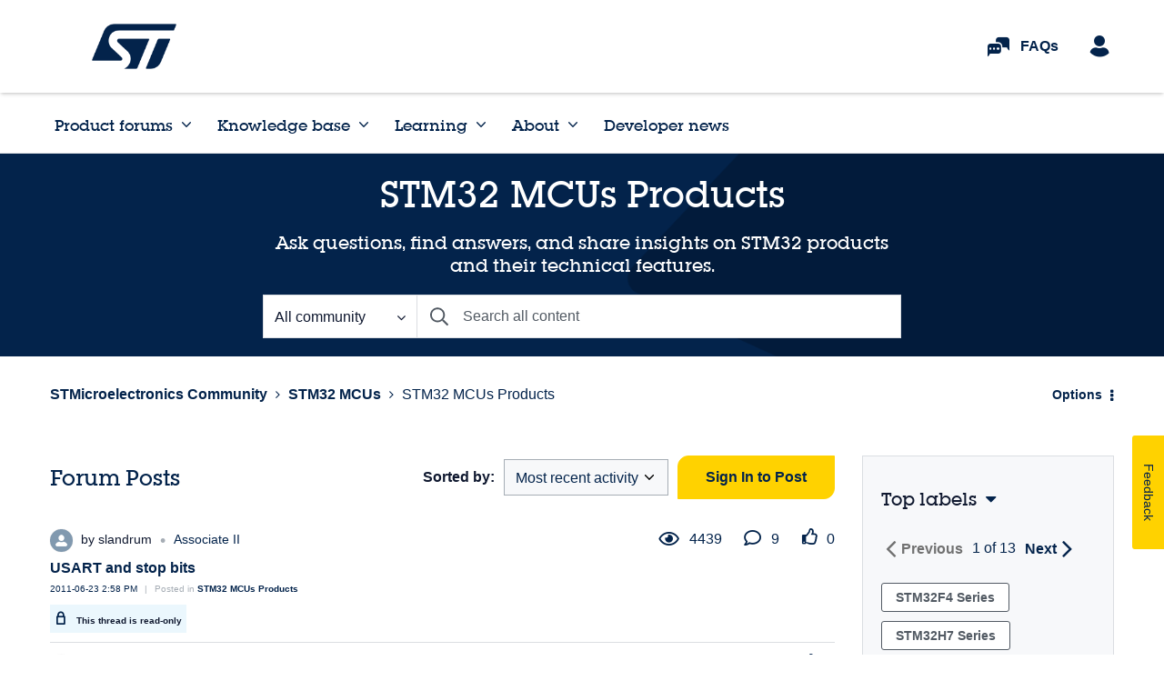

--- FILE ---
content_type: text/html;charset=UTF-8
request_url: https://community.st.com/t5/stm32-mcus-products/bd-p/stm32-mcu-products-forum/page/5124
body_size: 36371
content:
<!DOCTYPE html><html prefix="og: http://ogp.me/ns#" dir="ltr" lang="en" class="no-js">
	<head>
	
	<title>
	STM32 MCUs Products - Page 5,124 - STMicroelectronics Community
</title>
	
	
	
<!-- Country Code: US -->

<!-- inEurope: no -->

<script>
    var inEurope = false;
</script>



<script type="text/javascript" src=https://resources.digital-cloud.medallia.eu/wdceu/6912/onsite/embed.js async></script>


<!-- Decibel - https://www.st.com/ -->
<link rel="dns-prefetch" href="//cdn.decibelinsight.net">
<link rel="dns-prefetch" href="//collection.decibelinsight.net">
<script type="text/javascript">
    // <![CDATA[
    (function(d,e,c,i,b,el,it) {
        d.da=d.da||[];da.oldErr=d.onerror;da.err=[];
        d.onerror=function(){da.err.push(arguments);da.oldErr&&da.oldErr.apply(d,Array.prototype.slice.call(arguments));};
        d.DecibelInsight=b;d[b]=d[b]||function(){(d[b].q=d[b].q||[]).push(arguments);};
        el=e.createElement(c),it=e.getElementsByTagName(c)[0];el.async=1;el.src=i;it.parentNode.insertBefore(el,it);
    })(window,document,'script','https://cdn.decibelinsight.net/i/13951/335449/di.js','decibelInsight');
    // ]]>
</script>

<script>
  window.STMICRO = window.STMICRO || [];



  window.STMICRO.showMedalliaPopup = "true";
</script>





	
	
	
	<meta content="Ask questions, find answers, and share insights on STM32 products and their technical features." name="description"/><meta content="width=device-width, initial-scale=1.0, user-scalable=yes" name="viewport"/><meta content="2026-01-21T05:26:30+01:00" itemprop="dateModified"/><meta content="text/html; charset=UTF-8" http-equiv="Content-Type"/><link href="https://community.st.com/t5/stm32-mcus-products/bd-p/stm32-mcu-products-forum/page/5124" rel="canonical"/>
	<meta content="website" property="og:type"/><meta content="https://community.st.com/t5/stm32-mcus-products/bd-p/stm32-mcu-products-forum/page/5124" property="og:url"/><meta content="Ask questions, find answers, and share insights on STM32 products and their technical features." property="og:description"/><meta content="STM32 MCUs Products" property="og:title"/>
	
	
		<link class="lia-link-navigation hidden live-links" title="STM32 MCUs Products topics" type="application/rss+xml" rel="alternate" id="link" href="/ysqtg83639/rss/board?board.id=stm32-mcu-products-forum"></link>
	
		<link class="lia-link-navigation hidden live-links" title="All STM32 MCUs Products posts" type="application/rss+xml" rel="alternate" id="link_0" href="/ysqtg83639/rss/boardmessages?board.id=stm32-mcu-products-forum"></link>
	

	
	
	    
            	<link href="/skins/2037835/96e600c245f77fdeb2e8458f5851e0bb/stmicro.css" rel="stylesheet" type="text/css"/>
            
	

	
	
	
	
	<link rel="icon" type="image/png" sizes="32x32" href="https://community.st.com/html/@3E1198A44E71A3DBB717F5A7DC943B73/assets/favicon-32.png"/> 
<link rel="icon" type="image/png" sizes="16x16" href="https://community.st.com/html/assets/favicon-16.png"/> 
<link rel="shortcut icon" type="image/png" href="https://community.st.com/html/@233722218E325264B2F99359945A0ED3/assets/favicon.ico"/>

<link href="https://community.st.com/html/@9117442A6FFAB1ABD5B7DEF9BA151B58/assets/prism-kh.css" rel="stylesheet" type="text/css">
<script type="text/javascript" src="https://community.st.com/html/@D335CCBD2EAD418A08AD231F17B81671/assets/prism-kh.js"></script>

<script language="javascript" type="text/javascript">
<!--
if("undefined"==typeof LITHIUM)var LITHIUM={};LITHIUM.Loader=function(){var h=[],a=[],b=!1,c=!1;return{onLoad:function(a){"function"===typeof a&&(!0===b?a():h.push(a))},onJsAttached:function(b){"function"===typeof b&&(!0===c?b():a.push(b))},runJsAttached:function(){c=!0;for(var b=0;b<a.length;b++)a[b]()},getOnLoadFunctions:function(){return h},setLoaded:function(){b=!0},isLoaded:function(){return b},isJsAttached:function(){return c}}}();"undefined"===typeof LITHIUM.Components&&(LITHIUM.Components={});LITHIUM.Components.render=function(h,a,b){LITHIUM.Loader.onLoad(function(){var c=LITHIUM.Components.renderUrl(h),k={type:"GET",dataType:"json"};LITHIUM.jQuery.extend(k,b||{});k.hasOwnProperty("url")||LITHIUM.jQuery.extend(k,{url:c});k.data=a;if("object"!==typeof k.data||null===k.data)k.data={};k.data.originalPageName=LITHIUM.Components.ORIGINAL_PAGE_NAME;k.data.originalPageContext=LITHIUM.Components.ORIGINAL_PAGE_CONTEXT;LITHIUM.jQuery.ajax(k)}.bind(this))};
LITHIUM.Components.renderUrl=function(h,a){var b=LITHIUM.Components.RENDER_URL;LITHIUM.jQuery.each({"component-id":h},function(a,h){b=b.replace(new RegExp("#{"+a+"}","g"),h)});"undefined"!==typeof a&&(b+="?"+LITHIUM.jQuery.param(a));return b};
LITHIUM.Components.renderInPlace=function(h,a,b,c){function k(b){var a=document.createElement("div"),c=(new Date).getTime()+Math.floor(1E7*Math.random()+1);a.setAttribute("id",c);b.parentNode.insertBefore(a,b);return c}if(c)var q=c;else!1===LITHIUM.Loader.isLoaded()&&(document.currentScript?q=k(document.currentScript):(c=document.querySelectorAll("script"),1<c.length&&(q=k(c[c.length-1]))));LITHIUM.Loader.onLoad(function(){var c=LITHIUM.jQuery,k=a||{},m=b||{},l=c("#"+q);c.extend(k,{renderedScripts:LITHIUM.RenderedScripts.toString(),
"component-id":h});c.extend(m,{success:function(b){var a=b.content;LITHIUM.AngularSupport.isAngularEnabled()&&(a=LITHIUM.AngularSupport.compile(a));l.replaceWith(a);LITHIUM.AjaxSupport.ScriptsProcessor.handleScriptEvaluation(b);(b=LITHIUM.jQuery(a).attr("id"))&&LITHIUM.jQuery("#"+b).trigger("LITHIUM:ajaxSuccess:renderInPlace",{componentId:h})},error:function(a,c,h){0===a.readyState||0===a.status?l.html(""):l.html('\x3cspan class\x3d"lia-ajax-error-text"\x3e'+b.errorMessage+"\x3c/span\x3e");l.removeClass(LITHIUM.Css.BASE_LAZY_LOAD).removeClass("lia-fa-spin")}});
l&&LITHIUM.Components.render(h,k,m)}.bind(this))};/*
 modernizr v3.3.1
 Build https://modernizr.com/download?-exiforientation-filereader-flash-setclasses-dontmin

 Copyright (c)
  Faruk Ates
  Paul Irish
  Alex Sexton
  Ryan Seddon
  Patrick Kettner
  Stu Cox
  Richard Herrera

 MIT License
 {
      "name": "EXIF Orientation",
      "property": "exiforientation",
      "tags": ["image"],
      "builderAliases": ["exif_orientation"],
      "async": true,
      "authors": ["Paul Sayre"],
      "notes": [{
        "name": "Article by Dave Perrett",
        "href": "http://recursive-design.com/blog/2012/07/28/exif-orientation-handling-is-a-ghetto/"
      },{
        "name": "Article by Calvin Hass",
        "href": "http://www.impulseadventure.com/photo/exif-orientation.html"
      }]
    }
    ! {
      "name": "Flash",
      "property": "flash",
      "tags": ["flash"],
      "polyfills": ["shumway"]
      }
      ! {
      "name": "File API",
      "property": "filereader",
      "caniuse": "fileapi",
      "notes": [{
        "name": "W3C Working Draft",
        "href": "https://www.w3.org/TR/FileAPI/"
      }],
      "tags": ["file"],
      "builderAliases": ["file_api"],
      "knownBugs": ["Will fail in Safari 5 due to its lack of support for the standards defined FileReader object"]
    }
    !*/
LITHIUM.LiModernizr=function(){(function(h,a,b){function c(e){var a=n.className,b=d._config.classPrefix||"";r&&(a=a.baseVal);d._config.enableJSClass&&(a=a.replace(new RegExp("(^|\\s)"+b+"no-js(\\s|$)"),"$1"+b+"js$2"));d._config.enableClasses&&(a+=" "+b+e.join(" "+b),r?n.className.baseVal=a:n.className=a)}function k(){return"function"!==typeof a.createElement?a.createElement(arguments[0]):r?a.createElementNS.call(a,"http://www.w3.org/2000/svg",arguments[0]):a.createElement.apply(a,arguments)}function q(){var e=
a.body;e||(e=k(r?"svg":"body"),e.fake=!0);return e}function p(a,b){if("object"==typeof a)for(var e in a)u(a,e)&&p(e,a[e]);else{a=a.toLowerCase();e=a.split(".");var f=d[e[0]];2==e.length&&(f=f[e[1]]);if("undefined"!=typeof f)return d;b="function"==typeof b?b():b;1==e.length?d[e[0]]=b:(!d[e[0]]||d[e[0]]instanceof Boolean||(d[e[0]]=new Boolean(d[e[0]])),d[e[0]][e[1]]=b);c([(b&&0!=b?"":"no-")+e.join("-")]);d._trigger(a,b)}return d}var t=[],m=[],l={_version:"3.3.1",_config:{classPrefix:"",enableClasses:!0,
enableJSClass:!0,usePrefixes:!0},_q:[],on:function(a,b){var e=this;setTimeout(function(){b(e[a])},0)},addTest:function(a,b,c){m.push({name:a,fn:b,options:c})},addAsyncTest:function(a){m.push({name:null,fn:a})}},d=function(){};d.prototype=l;d=new d;var n=a.documentElement,r="svg"===n.nodeName.toLowerCase(),u;(function(){var a={}.hasOwnProperty;u="undefined"!==typeof a&&"undefined"!==typeof a.call?function(b,e){return a.call(b,e)}:function(a,b){return b in a&&"undefined"===typeof a.constructor.prototype[b]}})();
l._l={};l.on=function(a,b){this._l[a]||(this._l[a]=[]);this._l[a].push(b);d.hasOwnProperty(a)&&setTimeout(function(){d._trigger(a,d[a])},0)};l._trigger=function(a,b){if(this._l[a]){var e=this._l[a];setTimeout(function(){var a;for(a=0;a<e.length;a++){var c=e[a];c(b)}},0);delete this._l[a]}};d._q.push(function(){l.addTest=p});d.addAsyncTest(function(){LITHIUM.Loader.onLoad(function(){var b=a.createElement("img");b.onerror=function(){p("exiforientation",!1,{aliases:["exif-orientation"]});a.body.removeChild(b)};
b.onload=function(){p("exiforientation",2!==b.width,{aliases:["exif-orientation"]});a.body.removeChild(b)};b.src="[data-uri]\x3d\x3d";
a.body&&(b.setAttribute("style","position: absolute; left: -9999;"),a.body.appendChild(b))})});d.addAsyncTest(function(){var b=function(a){n.contains(a)||n.appendChild(a)},c=function(a,b){var c=!!a;c&&(c=new Boolean(c),c.blocked="blocked"===a);p("flash",function(){return c});if(b&&g.contains(b)){for(;b.parentNode!==g;)b=b.parentNode;g.removeChild(b)}};try{var d="ActiveXObject"in h&&"Pan"in new h.ActiveXObject("ShockwaveFlash.ShockwaveFlash")}catch(v){}if(!("plugins"in navigator&&"Shockwave Flash"in
navigator.plugins||d)||r)c(!1);else{var f=k("embed"),g=q(),l;f.type="application/x-shockwave-flash";g.appendChild(f);if("Pan"in f||d){var m=function(){b(g);if(!n.contains(g))return g=a.body||g,f=k("embed"),f.type="application/x-shockwave-flash",g.appendChild(f),setTimeout(m,1E3);n.contains(f)?(l=f.style.cssText,""!==l?c("blocked",f):c(!0,f)):c("blocked");g.fake&&g.parentNode&&g.parentNode.removeChild(g)};setTimeout(m,10)}else b(g),c("blocked",f),g.fake&&g.parentNode&&g.parentNode.removeChild(g)}});
d.addTest("filereader",!!(h.File&&h.FileList&&h.FileReader));(function(){var a,b;for(b in m)if(m.hasOwnProperty(b)){var c=[];var f=m[b];if(f.name&&(c.push(f.name.toLowerCase()),f.options&&f.options.aliases&&f.options.aliases.length))for(a=0;a<f.options.aliases.length;a++)c.push(f.options.aliases[a].toLowerCase());f="function"===typeof f.fn?f.fn():f.fn;for(a=0;a<c.length;a++){var g=c[a];g=g.split(".");1===g.length?d[g[0]]=f:(!d[g[0]]||d[g[0]]instanceof Boolean||(d[g[0]]=new Boolean(d[g[0]])),d[g[0]][g[1]]=
f);t.push((f?"":"no-")+g.join("-"))}}})();c(t);delete l.addTest;delete l.addAsyncTest;for(b=0;b<d._q.length;b++)d._q[b]();LITHIUM.Modernizr=d})(window,document)}();(function(){LITHIUM.Globals=function(){var h={};return{preventGlobals:function(a){for(var b=0;b<a.length;b++){var c=a[b];c in window&&void 0!==window[c]&&(h[c]=window[c],window[c]=void 0)}},restoreGlobals:function(a){for(var b=0;b<a.length;b++){var c=a[b];h.hasOwnProperty(c)&&(window[c]=h[c])}}}}()})();(function(h){Element.prototype.matches||(Element.prototype.matches=Element.prototype.msMatchesSelector||Element.prototype.webkitMatchesSelector);Element.prototype.closest||(Element.prototype.closest=function(a){var b=this;do{if(b.matches(a))return b;b=b.parentElement||b.parentNode}while(null!==b&&1===b.nodeType);return null})})(LITHIUM.jQuery);window.FileAPI = { jsPath: '/html/assets/js/vendor/ng-file-upload-shim/' };
LITHIUM.PrefetchData = {"Components":{},"commonResults":{}};
LITHIUM.DEBUG = false;
LITHIUM.CommunityJsonObject = {
  "Validation" : {
    "image.description" : {
      "min" : 0,
      "max" : 1000,
      "isoneof" : [ ],
      "type" : "string"
    },
    "tkb.toc_maximum_heading_level" : {
      "min" : 1,
      "max" : 6,
      "isoneof" : [ ],
      "type" : "integer"
    },
    "tkb.toc_heading_list_style" : {
      "min" : 0,
      "max" : 50,
      "isoneof" : [
        "disc",
        "circle",
        "square",
        "none"
      ],
      "type" : "string"
    },
    "blog.toc_maximum_heading_level" : {
      "min" : 1,
      "max" : 6,
      "isoneof" : [ ],
      "type" : "integer"
    },
    "tkb.toc_heading_indent" : {
      "min" : 5,
      "max" : 50,
      "isoneof" : [ ],
      "type" : "integer"
    },
    "blog.toc_heading_indent" : {
      "min" : 5,
      "max" : 50,
      "isoneof" : [ ],
      "type" : "integer"
    },
    "blog.toc_heading_list_style" : {
      "min" : 0,
      "max" : 50,
      "isoneof" : [
        "disc",
        "circle",
        "square",
        "none"
      ],
      "type" : "string"
    }
  },
  "User" : {
    "settings" : {
      "imageupload.legal_file_extensions" : "*.jpg;*.JPG;*.jpeg;*.JPEG;*.gif;*.GIF;*.png;*.PNG; *.webm;*.BMP;*.bmp;*.ico;",
      "config.enable_avatar" : true,
      "integratedprofile.show_klout_score" : true,
      "layout.sort_view_by_last_post_date" : true,
      "layout.friendly_dates_enabled" : false,
      "profileplus.allow.anonymous.scorebox" : false,
      "tkb.message_sort_default" : "topicPublishDate",
      "layout.format_pattern_date" : "yyyy-MM-dd",
      "config.require_search_before_post" : "off",
      "isUserLinked" : false,
      "integratedprofile.cta_add_topics_dismissal_timestamp" : -1,
      "layout.message_body_image_max_size" : 1000,
      "profileplus.everyone" : false,
      "integratedprofile.cta_connect_wide_dismissal_timestamp" : -1,
      "blog.toc_maximum_heading_level" : "",
      "integratedprofile.hide_social_networks" : false,
      "blog.toc_heading_indent" : "",
      "contest.entries_per_page_num" : 20,
      "layout.messages_per_page_linear" : 10,
      "integratedprofile.cta_manage_topics_dismissal_timestamp" : -1,
      "profile.shared_profile_test_group" : false,
      "integratedprofile.cta_personalized_feed_dismissal_timestamp" : -1,
      "integratedprofile.curated_feed_size" : 10,
      "contest.one_kudo_per_contest" : false,
      "integratedprofile.enable_social_networks" : false,
      "integratedprofile.my_interests_dismissal_timestamp" : -1,
      "profile.language" : "en",
      "layout.friendly_dates_max_age_days" : 31,
      "layout.threading_order" : "thread_ascending",
      "blog.toc_heading_list_style" : "disc",
      "useRecService" : false,
      "layout.module_welcome" : "<h2>Welcome to the ST Community! <\/h2>\r\n<p>Looking for solutions and tips to overcome your design challenges? You're in the right place! Ask questions, join discussions, or follow online courses to increase your skills.<\/p>",
      "imageupload.max_uploaded_images_per_upload" : 100,
      "imageupload.max_uploaded_images_per_user" : 1000,
      "integratedprofile.connect_mode" : "",
      "tkb.toc_maximum_heading_level" : "4",
      "tkb.toc_heading_list_style" : "disc",
      "sharedprofile.show_hovercard_score" : true,
      "config.search_before_post_scope" : "community",
      "tkb.toc_heading_indent" : "15",
      "p13n.cta.recommendations_feed_dismissal_timestamp" : -1,
      "imageupload.max_file_size" : 6144,
      "layout.show_batch_checkboxes" : false,
      "integratedprofile.cta_connect_slim_dismissal_timestamp" : -1
    },
    "isAnonymous" : true,
    "policies" : {
      "image-upload.process-and-remove-exif-metadata" : false
    },
    "registered" : false,
    "emailRef" : "",
    "id" : -1,
    "login" : "Legacy member"
  },
  "Server" : {
    "communityPrefix" : "/ysqtg83639",
    "nodeChangeTimeStamp" : 1768969610678,
    "tapestryPrefix" : "/t5",
    "deviceMode" : "DESKTOP",
    "responsiveDeviceMode" : "DESKTOP",
    "membershipChangeTimeStamp" : "0",
    "version" : "25.12",
    "branch" : "25.12-release",
    "showTextKeys" : false
  },
  "Config" : {
    "phase" : "prod",
    "integratedprofile.cta.reprompt.delay" : 30,
    "profileplus.tracking" : {
      "profileplus.tracking.enable" : false,
      "profileplus.tracking.click.enable" : false,
      "profileplus.tracking.impression.enable" : false
    },
    "app.revision" : "2512231126-s6f44f032fc-b18",
    "navigation.manager.community.structure.limit" : "1000"
  },
  "Activity" : {
    "Results" : [ ]
  },
  "NodeContainer" : {
    "viewHref" : "https://community.st.com/t5/stm32-mcus/ct-p/stm32-mcus",
    "description" : "Join conversations with your peers and ST experts. Explore the full potential of STM32 microcontrollers for your embedded design.",
    "id" : "stm32-mcus",
    "shortTitle" : "STM32 MCUs",
    "title" : "STM32 MCUs",
    "nodeType" : "category"
  },
  "Page" : {
    "skins" : [
      "stmicro",
      "theme_hermes",
      "responsive_peak"
    ],
    "authUrls" : {
      "loginUrl" : "/plugins/common/feature/samlss/doauth/post?referer=https%3A%2F%2Fcommunity.st.com%2Ft5%2Fstm32-mcus-products%2Fbd-p%2Fstm32-mcu-products-forum%2Fpage%2F5124",
      "loginUrlNotRegistered" : "/plugins/common/feature/samlss/doauth/post?redirectreason=notregistered&referer=https%3A%2F%2Fcommunity.st.com%2Ft5%2Fstm32-mcus-products%2Fbd-p%2Fstm32-mcu-products-forum%2Fpage%2F5124",
      "loginUrlNotRegisteredDestTpl" : "/plugins/common/feature/samlss/doauth/post?redirectreason=notregistered&referer=%7B%7BdestUrl%7D%7D"
    },
    "name" : "ForumPage",
    "rtl" : false,
    "object" : {
      "viewHref" : "/t5/stm32-mcus-products/bd-p/stm32-mcu-products-forum",
      "id" : "stm32-mcu-products-forum",
      "page" : "ForumPage",
      "type" : "Board"
    }
  },
  "WebTracking" : {
    "Activities" : { },
    "path" : "Community:STMicroelectronics Community/Category:Product forums/Category:STM32 MCUs/Board:STM32 MCUs Products"
  },
  "Feedback" : {
    "targeted" : { }
  },
  "Seo" : {
    "markerEscaping" : {
      "pathElement" : {
        "prefix" : "@",
        "match" : "^[0-9][0-9]$"
      },
      "enabled" : false
    }
  },
  "TopLevelNode" : {
    "viewHref" : "https://community.st.com/",
    "description" : "",
    "id" : "ysqtg83639",
    "shortTitle" : "STMicroelectronics Community",
    "title" : "STMicroelectronics Community",
    "nodeType" : "Community"
  },
  "Community" : {
    "viewHref" : "https://community.st.com/",
    "integratedprofile.lang_code" : "en",
    "integratedprofile.country_code" : "US",
    "id" : "ysqtg83639",
    "shortTitle" : "STMicroelectronics Community",
    "title" : "STMicroelectronics Community"
  },
  "CoreNode" : {
    "conversationStyle" : "forum",
    "viewHref" : "https://community.st.com/t5/stm32-mcus-products/bd-p/stm32-mcu-products-forum",
    "settings" : { },
    "description" : "Ask questions, find answers, and share insights on STM32 products and their technical features.",
    "id" : "stm32-mcu-products-forum",
    "shortTitle" : "STM32 MCUs Products",
    "title" : "STM32 MCUs Products",
    "nodeType" : "Board",
    "ancestors" : [
      {
        "viewHref" : "https://community.st.com/t5/stm32-mcus/ct-p/stm32-mcus",
        "description" : "Join conversations with your peers and ST experts. Explore the full potential of STM32 microcontrollers for your embedded design.",
        "id" : "stm32-mcus",
        "shortTitle" : "STM32 MCUs",
        "title" : "STM32 MCUs",
        "nodeType" : "category"
      },
      {
        "viewHref" : "https://community.st.com/t5/product-forums/ct-p/product-forums",
        "description" : "Join discussions in the Product Forums. Ask questions, learn from your peers, and share insights on ST solutions to accelerate your design journey.",
        "id" : "product-forums",
        "shortTitle" : "Product forums",
        "title" : "Product forums",
        "nodeType" : "category"
      },
      {
        "viewHref" : "https://community.st.com/",
        "description" : "",
        "id" : "ysqtg83639",
        "shortTitle" : "STMicroelectronics Community",
        "title" : "STMicroelectronics Community",
        "nodeType" : "Community"
      }
    ]
  }
};
LITHIUM.Components.RENDER_URL = "/t5/util/componentrenderpage/component-id/#{component-id}?render_behavior=raw";
LITHIUM.Components.ORIGINAL_PAGE_NAME = 'forums/ForumPage';
LITHIUM.Components.ORIGINAL_PAGE_ID = 'ForumPage';
LITHIUM.Components.ORIGINAL_PAGE_CONTEXT = '[base64]';
LITHIUM.Css = {
  "BASE_DEFERRED_IMAGE" : "lia-deferred-image",
  "BASE_BUTTON" : "lia-button",
  "BASE_SPOILER_CONTAINER" : "lia-spoiler-container",
  "BASE_TABS_INACTIVE" : "lia-tabs-inactive",
  "BASE_TABS_ACTIVE" : "lia-tabs-active",
  "BASE_AJAX_REMOVE_HIGHLIGHT" : "lia-ajax-remove-highlight",
  "BASE_FEEDBACK_SCROLL_TO" : "lia-feedback-scroll-to",
  "BASE_FORM_FIELD_VALIDATING" : "lia-form-field-validating",
  "BASE_FORM_ERROR_TEXT" : "lia-form-error-text",
  "BASE_FEEDBACK_INLINE_ALERT" : "lia-panel-feedback-inline-alert",
  "BASE_BUTTON_OVERLAY" : "lia-button-overlay",
  "BASE_TABS_STANDARD" : "lia-tabs-standard",
  "BASE_AJAX_INDETERMINATE_LOADER_BAR" : "lia-ajax-indeterminate-loader-bar",
  "BASE_AJAX_SUCCESS_HIGHLIGHT" : "lia-ajax-success-highlight",
  "BASE_CONTENT" : "lia-content",
  "BASE_JS_HIDDEN" : "lia-js-hidden",
  "BASE_AJAX_LOADER_CONTENT_OVERLAY" : "lia-ajax-loader-content-overlay",
  "BASE_FORM_FIELD_SUCCESS" : "lia-form-field-success",
  "BASE_FORM_WARNING_TEXT" : "lia-form-warning-text",
  "BASE_FORM_FIELDSET_CONTENT_WRAPPER" : "lia-form-fieldset-content-wrapper",
  "BASE_AJAX_LOADER_OVERLAY_TYPE" : "lia-ajax-overlay-loader",
  "BASE_FORM_FIELD_ERROR" : "lia-form-field-error",
  "BASE_SPOILER_CONTENT" : "lia-spoiler-content",
  "BASE_FORM_SUBMITTING" : "lia-form-submitting",
  "BASE_EFFECT_HIGHLIGHT_START" : "lia-effect-highlight-start",
  "BASE_FORM_FIELD_ERROR_NO_FOCUS" : "lia-form-field-error-no-focus",
  "BASE_EFFECT_HIGHLIGHT_END" : "lia-effect-highlight-end",
  "BASE_SPOILER_LINK" : "lia-spoiler-link",
  "BASE_DISABLED" : "lia-link-disabled",
  "FACEBOOK_LOGOUT" : "lia-component-users-action-logout",
  "FACEBOOK_SWITCH_USER" : "lia-component-admin-action-switch-user",
  "BASE_FORM_FIELD_WARNING" : "lia-form-field-warning",
  "BASE_AJAX_LOADER_FEEDBACK" : "lia-ajax-loader-feedback",
  "BASE_AJAX_LOADER_OVERLAY" : "lia-ajax-loader-overlay",
  "BASE_LAZY_LOAD" : "lia-lazy-load"
};
(function() { if (!window.LITHIUM_SPOILER_CRITICAL_LOADED) { window.LITHIUM_SPOILER_CRITICAL_LOADED = true; window.LITHIUM_SPOILER_CRITICAL_HANDLER = function(e) { if (!window.LITHIUM_SPOILER_CRITICAL_LOADED) return; if (e.target.classList.contains('lia-spoiler-link')) { var container = e.target.closest('.lia-spoiler-container'); if (container) { var content = container.querySelector('.lia-spoiler-content'); if (content) { if (e.target.classList.contains('open')) { content.style.display = 'none'; e.target.classList.remove('open'); } else { content.style.display = 'block'; e.target.classList.add('open'); } } e.preventDefault(); return false; } } }; document.addEventListener('click', window.LITHIUM_SPOILER_CRITICAL_HANDLER, true); } })();
LITHIUM.noConflict = true;
LITHIUM.useCheckOnline = false;
LITHIUM.RenderedScripts = [
  "AutoComplete.js",
  "jquery.ui.core.js",
  "jquery.tmpl-1.1.1.js",
  "jquery.blockui.js",
  "jquery.function-utils-1.0.js",
  "Auth.js",
  "jquery.iframe-transport.js",
  "Cache.js",
  "Events.js",
  "Sandbox.js",
  "jquery.viewport-1.0.js",
  "json2.js",
  "jquery.placeholder-2.0.7.js",
  "DataHandler.js",
  "Text.js",
  "DropDownMenu.js",
  "jquery.json-2.6.0.js",
  "AjaxSupport.js",
  "SearchAutoCompleteToggle.js",
  "Placeholder.js",
  "jquery.ui.resizable.js",
  "jquery.tools.tooltip-1.2.6.js",
  "jquery.scrollTo.js",
  "HelpIcon.js",
  "Globals.js",
  "Forms.js",
  "jquery.delayToggle-1.0.js",
  "jquery.position-toggle-1.0.js",
  "ElementMethods.js",
  "SpoilerToggle.js",
  "jquery.iframe-shim-1.0.js",
  "jquery.appear-1.1.1.js",
  "AjaxFeedback.js",
  "jquery.ui.dialog.js",
  "jquery.css-data-1.0.js",
  "ActiveCast3.js",
  "Loader.js",
  "ResizeSensor.js",
  "jquery.ui.position.js",
  "ForceLithiumJQuery.js",
  "jquery.ui.draggable.js",
  "Namespace.js",
  "jquery.ui.widget.js",
  "DynamicPager.js",
  "Throttle.js",
  "jquery.fileupload.js",
  "Video.js",
  "DropDownMenuVisibilityHandler.js",
  "jquery.hoverIntent-r6.js",
  "NoConflict.js",
  "jquery.js",
  "prism.js",
  "CustomEvent.js",
  "jquery.ui.mouse.js",
  "SearchForm.js",
  "Link.js",
  "jquery.clone-position-1.0.js",
  "DeferredImages.js",
  "Lithium.js",
  "PartialRenderProxy.js",
  "jquery.effects.slide.js",
  "jquery.autocomplete.js",
  "Components.js",
  "jquery.ajax-cache-response-1.0.js",
  "jquery.lithium-selector-extensions.js",
  "jquery.effects.core.js",
  "LiModernizr.js",
  "PolyfillsAll.js",
  "InformationBox.js",
  "ElementQueries.js",
  "Tooltip.js"
];(function(){LITHIUM.AngularSupport=function(){function g(a,c){a=a||{};for(var b in c)"[object object]"===Object.prototype.toString.call(c[b])?a[b]=g(a[b],c[b]):a[b]=c[b];return a}var d,f,b={coreModule:"li.community",coreModuleDeps:[],noConflict:!0,bootstrapElementSelector:".lia-page .min-width .lia-content",bootstrapApp:!0,debugEnabled:!1,useCsp:!0,useNg2:!1},k=function(){var a;return function(b){a||(a=document.createElement("a"));a.href=b;return a.href}}();LITHIUM.Angular={};return{preventGlobals:LITHIUM.Globals.preventGlobals,
restoreGlobals:LITHIUM.Globals.restoreGlobals,init:function(){var a=[],c=document.querySelector(b.bootstrapElementSelector);a.push(b.coreModule);b.customerModules&&0<b.customerModules.length&&a.concat(b.customerModules);b.useCsp&&(c.setAttribute("ng-csp","no-unsafe-eval"),c.setAttribute("li-common-non-bindable",""));d=LITHIUM.angular.module(b.coreModule,b.coreModuleDeps);d.config(["$locationProvider","$provide","$injector","$logProvider","$compileProvider","$qProvider","$anchorScrollProvider",function(a,
c,e,d,f,g,h){h.disableAutoScrolling();h=document.createElement("base");h.setAttribute("href",k(location));document.getElementsByTagName("head")[0].appendChild(h);window.history&&window.history.pushState&&a.html5Mode({enabled:!0,requireBase:!0,rewriteLinks:!1}).hashPrefix("!");d.debugEnabled(b.debugEnabled);f.debugInfoEnabled(b.debugEnabled);e.has("$uibModal")&&c.decorator("$uibModal",["$delegate",function(a){var b=a.open;a.open=function(a){a.backdropClass=(a.backdropClass?a.backdropClass+" ":"")+
"lia-modal-backdrop";a.windowClass=(a.windowClass?a.windowClass+" ":"")+"lia-modal-window";return b(a)};return a}]);e.has("uibDropdownConfig")&&(e.get("uibDropdownConfig").openClass="lia-dropdown-open");e.has("uibButtonConfig")&&(e.get("uibButtonConfig").activeClass="lia-link-active");g.errorOnUnhandledRejections(!1)}]);if(b.bootstrapApp)f=b.useNg2?LITHIUM.Angular.upgradeAdapter.bootstrap(c,a):LITHIUM.angular.bootstrap(c,a);else LITHIUM.Loader.onLoad(function(){f=LITHIUM.angular.element(c).injector()});
LITHIUM.Angular.app=d},compile:function(a){void 0===a&&(a=document.querySelector(b.bootstrapElementSelector));var c;if(void 0===a||""===a)return a;f.invoke(["$rootScope","$compile",function(b,d){try{var e=LITHIUM.angular.element(a)}catch(l){e=LITHIUM.angular.element("\x3cli:safe-wrapper\x3e"+a+"\x3c/li:safe-wrapper\x3e")}e.attr("li-common-non-bindable","");c=d(e)(b);b.$digest()}]);return c},isAngularEnabled:function(){return void 0!==d},updateLocationUrl:function(a,b){f.invoke(["$location","$rootScope",
"$browser",function(c,d,e){a=""===a?"?":a;c.url(a,b);d.$apply()}])},setOptions:function(a){return g(b,a)},getOptions:function(){return b},initGlobal:function(a){LITHIUM.angular=a;b.useNg2&&(LITHIUM.Angular.upgradeAdapter=new ng.upgrade.UpgradeAdapter)}}}()})();(function(){LITHIUM.ScriptLoader=function(){function d(a){a in e||(e[a]={loaded:!1});return e[a]}function f(){g.filter(function(a){return!a.loaded}).forEach(function(a){var b=!0;a.labels.forEach(function(a){!1===d(a).loaded&&(b=!1)});b&&(a.loaded=!0,a.callback())})}var e={},g=[];return{load:function(a){a.forEach(function(a){var b=document.getElementsByTagName("head")[0]||document.documentElement,c=document.createElement("script");c.src=a.url;c.async=!1;a.crossorigin&&a.integrity&&(c.setAttribute("crossorigin",
a.crossorigin),c.setAttribute("integrity",a.integrity));b.insertBefore(c,b.firstChild);d(a.label)})},setLoaded:function(a){d(a).loaded=!0;f()},ready:function(a,b){g.push({labels:a,callback:b,loaded:!1});f()}}}()})();LITHIUM.ScriptLoader.load([{"name":"lia-scripts-common-min.js","label":"common","url":"/t5/scripts/0FBAB47D244ABC35EF85D924E16EE128/lia-scripts-common-min.js"},{"name":"lia-scripts-body-min.js","label":"body","url":"/t5/scripts/75924D699E747F11C8629D08D49A3900/lia-scripts-body-min.js"},{"name":"lia-scripts-angularjs-min.js","label":"angularjs","url":"/t5/scripts/00A777938B56ECCE5DB9E6C80A2C3591/lia-scripts-angularjs-min.js"},{"name":"lia-scripts-angularjsModules-min.js","label":"angularjsModules","url":"/t5/scripts/85E036AABC01605A33DAADEDBD310781/lia-scripts-angularjsModules-min.js"}]);
// -->
</script></head>
	<body class="lia-board lia-user-status-anonymous ForumPage lia-body lia-a11y" id="lia-body">
	
	
	<div id="265-175-1" class="ServiceNodeInfoHeader">
</div>
	
	
	
	

	<div class="lia-page">
		<center>
			
				
					
	
	<div class="MinimumWidthContainer">
		<div class="min-width-wrapper">
			<div class="min-width">		
				
						<div class="lia-content">
                            
							
							
							
		
	<div class="lia-quilt lia-quilt-forum-page lia-quilt-layout-two-column-main-side lia-top-quilt">
	<div class="lia-quilt-row lia-quilt-row-header">
		<div class="lia-quilt-column lia-quilt-column-24 lia-quilt-column-single lia-quilt-column-common-header">
			<div class="lia-quilt-column-alley lia-quilt-column-alley-single">
	
		
			<div class="lia-quilt lia-quilt-header lia-quilt-layout-custom-community-header lia-component-quilt-header">
	<div class="lia-quilt-row lia-quilt-row-header-top">
		<div class="lia-quilt-column lia-quilt-column-24 lia-quilt-column-single lia-quilt-column-header-top-content">
			<div class="lia-quilt-column-alley lia-quilt-column-alley-single">
	
		<div class="custom-community-header-left">
			
		
			<div class="lia-slide-out-nav-menu lia-component-common-widget-slide-out-nav-menu">
    <button li-bindable="" li-common-element-hook="navMenuTriggerElement" class="lia-slide-menu-trigger lia-slide-out-nav-menu-wrapper">
        <div ng-non-bindable="" class="lia-slide-out-nav-menu-title">
            Browse
        </div>
    </button>
    <li:common-slide-menu li-bindable="" trigger-element="navMenuTriggerElement" li-direction="left" style="display:none">
        <div class="lia-quilt lia-quilt-navigation-slide-out-menu lia-quilt-layout-one-column">
	<div class="lia-quilt-row lia-quilt-row-header">
		<div class="lia-quilt-column lia-quilt-column-24 lia-quilt-column-single lia-quilt-column-common-header lia-mark-empty">
			
		</div>
	</div><div class="lia-quilt-row lia-quilt-row-main">
		<div class="lia-quilt-column lia-quilt-column-24 lia-quilt-column-single lia-quilt-column-main-content">
			<div class="lia-quilt-column-alley lia-quilt-column-alley-single">
	
		
			<li:community-navigation class="lia-component-community-widget-navigation" li-bindable="" li-instance="0" componentId="community.widget.navigation" mode="default"></li:community-navigation>
		
	
	
</div>
		</div>
	</div><div class="lia-quilt-row lia-quilt-row-footer">
		<div class="lia-quilt-column lia-quilt-column-24 lia-quilt-column-single lia-quilt-column-common-footer lia-mark-empty">
			
		</div>
	</div>
</div>
    </li:common-slide-menu>
</div>
		
			 
<div class="custom-community-header-logo">
      <div>
         <a href="/" style="background: url('https://community.st.com/html/@AC6E6156ED54AE2D659EBDD5FE4D4232/assets/st_logo_darkblue_large.png') no-repeat 50% / contain;">STMicroelectronics Community</a>
      </div>
</div>

		
	
		</div>
	
	

	
		<div class="custom-community-header-right">
			
		
			<div class="custom-community-header-user-navigation">
<a class="lia-link-navigation faq-link lia-component-help-action-faq" id="faqPage_a78506037d2999" href="/t5/help/faqpage">FAQs</a><a class="lia-link-navigation login-link lia-authentication-link lia-component-users-action-login" rel="nofollow" id="loginPageV2_a78506038261ad" href="/plugins/common/feature/samlss/doauth/post?referer=https%3A%2F%2Fcommunity.st.com%2Ft5%2Fstm32-mcus-products%2Fbd-p%2Fstm32-mcu-products-forum%2Fpage%2F5124">Sign In</a></div>

		
	
		</div>
	
	
</div>
		</div>
	</div><div class="lia-quilt-row lia-quilt-row-header-navigation">
		<div class="lia-quilt-column lia-quilt-column-24 lia-quilt-column-single lia-quilt-column-header-navigation-content">
			<div class="lia-quilt-column-alley lia-quilt-column-alley-single">
	
		
			
 
<div class="custom-community-header-navigation-v3"> <nav role="navigation" id="headerNav"> <ul class="custom-sub-nav" role="menubar"> <li class="custom-nav-menu-item has-children depth1" role="none"> <div class="toggle-menu-button-wrapper"> <a role="menuitem" class="top-level-link menuitem" href="/t5/product-forums/ct-p/product-forums" >Product forums</a> <button class="top-level-toggle toggle-menu-children" aria-controls="toggle-category:product-forums" aria-expanded="false" aria-haspopup="true" aria-label="Expand View: Product forums"> <span class="toggle-menu-icon" aria-hidden="true"></span> </button> </div> <div class="nav-child-wrapper nav-child-wrapper-level-2"> <ul id="toggle-category:product-forums" class="custom-community-header-sub-navigation" role="menu"> <li class="depth2 custom-nav-menu-item has-children" role="none"> <div class="toggle-menu-button-wrapper"> <a role="menuitem" href="/t5/stm32-mcus/ct-p/stm32-mcus" class="nav-category">STM32 MCUs</a> <button class="toggle-menu-children" aria-controls="toggle-category:stm32-mcus" aria-expanded="false" aria-haspopup="true" aria-label="Expand View: STM32 MCUs"> <span class="toggle-menu-icon" aria-hidden="true"></span> </button> </div> <div class="nav-child-wrapper nav-child-wrapper-level-3"> <ul id="toggle-category:stm32-mcus" class="custom-community-header-sub-navigation" role="menu"> <li class="depth3 custom-nav-menu-item" role="none"> <a role="menuitem" href="/t5/stm32-mcus-products/bd-p/stm32-mcu-products-forum" class="nav-category">STM32 MCUs Products</a> </li> <li class="depth3 custom-nav-menu-item" role="none"> <a role="menuitem" href="/t5/stm32-mcus-boards-and-hardware/bd-p/mcu-boards-hardware-tools-forum" class="nav-category">STM32 MCUs Boards and hardware tools</a> </li> <li class="depth3 custom-nav-menu-item" role="none"> <a role="menuitem" href="/t5/stm32-mcus-software-development/ct-p/mcu-software-development-tools" class="nav-category">STM32 MCUs Software development tools</a> </li> <li class="depth3 custom-nav-menu-item" role="none"> <a role="menuitem" href="/t5/stm32-mcus-embedded-software/bd-p/mcu-embedded-software-forum" class="nav-category">STM32 MCUs Embedded software</a> </li> <li class="depth3 custom-nav-menu-item" role="none"> <a role="menuitem" href="/t5/stm32-mcus-touchgfx-and-gui/bd-p/mcu-touch-gfx-gui-forum" class="nav-category">STM32 MCUs TouchGFX and GUI</a> </li> <li class="depth3 custom-nav-menu-item" role="none"> <a role="menuitem" href="/t5/stm32-mcus-motor-control/bd-p/mcu-motor-control-forum" class="nav-category">STM32 MCUs Motor control</a> </li> <li class="depth3 custom-nav-menu-item" role="none"> <a role="menuitem" href="/t5/stm32-mcus-security/bd-p/mcu-security-forum" class="nav-category">STM32 MCUs Security</a> </li> <li class="depth3 custom-nav-menu-item" role="none"> <a role="menuitem" href="/t5/stm32-mcus-wireless/bd-p/mcu-wireless-forum" class="nav-category">STM32 MCUs Wireless</a> </li> <li class="depth3 custom-nav-menu-item" role="none"> <a role="menuitem" href="/t5/others-stm32-mcus-related/bd-p/others-stm32-mcus-related" class="nav-category">Others: STM32 MCUs related</a> </li> </ul> </div> </li> <li class="depth2 custom-nav-menu-item has-children" role="none"> <div class="toggle-menu-button-wrapper"> <a role="menuitem" href="/t5/stm32-mpus/ct-p/stm32-mpus" class="nav-category">STM32 MPUs</a> <button class="toggle-menu-children" aria-controls="toggle-category:stm32-mpus" aria-expanded="false" aria-haspopup="true" aria-label="Expand View: STM32 MPUs"> <span class="toggle-menu-icon" aria-hidden="true"></span> </button> </div> <div class="nav-child-wrapper nav-child-wrapper-level-3"> <ul id="toggle-category:stm32-mpus" class="custom-community-header-sub-navigation" role="menu"> <li class="depth3 custom-nav-menu-item" role="none"> <a role="menuitem" href="/t5/stm32-mpus-products-and-hardware/bd-p/stm32-mpu-products-forum" class="nav-category">STM32 MPUs Products and hardware related</a> </li> <li class="depth3 custom-nav-menu-item" role="none"> <a role="menuitem" href="/t5/stm32-mpus-embedded-software-and/bd-p/mpu-embedded-software-forum" class="nav-category">STM32 MPUs Embedded software and solutions</a> </li> <li class="depth3 custom-nav-menu-item" role="none"> <a role="menuitem" href="/t5/stm32-mpus-software-development/bd-p/stm32-mpus-softwares-development-tools" class="nav-category">STM32 MPUs Software development tools</a> </li> </ul> </div> </li> <li class="depth2 custom-nav-menu-item has-children" role="none"> <div class="toggle-menu-button-wrapper"> <a role="menuitem" href="/t5/mems-and-sensors/ct-p/mems-sensors" class="nav-category">MEMS and sensors</a> <button class="toggle-menu-children" aria-controls="toggle-category:mems-sensors" aria-expanded="false" aria-haspopup="true" aria-label="Expand View: MEMS and sensors"> <span class="toggle-menu-icon" aria-hidden="true"></span> </button> </div> <div class="nav-child-wrapper nav-child-wrapper-level-3"> <ul id="toggle-category:mems-sensors" class="custom-community-header-sub-navigation" role="menu"> <li class="depth3 custom-nav-menu-item" role="none"> <a role="menuitem" href="/t5/mems-sensors/bd-p/mems-sensors-forum" class="nav-category">MEMS (sensors)</a> </li> <li class="depth3 custom-nav-menu-item" role="none"> <a role="menuitem" href="/t5/imaging-sensors/bd-p/imaging-sensors-forum" class="nav-category">Imaging (sensors)</a> </li> </ul> </div> </li> <li class="depth2 custom-nav-menu-item has-children" role="none"> <div class="toggle-menu-button-wrapper"> <a role="menuitem" href="/t5/automotive-and-transportation/ct-p/automotive-transportation" class="nav-category">Automotive and Transportation</a> <button class="toggle-menu-children" aria-controls="toggle-category:automotive-transportation" aria-expanded="false" aria-haspopup="true" aria-label="Expand View: Automotive and Transportation"> <span class="toggle-menu-icon" aria-hidden="true"></span> </button> </div> <div class="nav-child-wrapper nav-child-wrapper-level-3"> <ul id="toggle-category:automotive-transportation" class="custom-community-header-sub-navigation" role="menu"> <li class="depth3 custom-nav-menu-item" role="none"> <a role="menuitem" href="/t5/automotive-mcus/bd-p/automotive-microcontrollers-forum" class="nav-category">Automotive MCUs</a> </li> <li class="depth3 custom-nav-menu-item" role="none"> <a role="menuitem" href="/t5/autodevkit-ecosystem/bd-p/autdevkit-ecosystem" class="nav-category">AutoDevKit Ecosystem</a> </li> <li class="depth3 custom-nav-menu-item" role="none"> <a role="menuitem" href="/t5/gnss-positioning/bd-p/gnss-positioning" class="nav-category">GNSS positioning</a> </li> </ul> </div> </li> <li class="depth2 custom-nav-menu-item" role="none"> <div class="toggle-menu-button-wrapper"> <a role="menuitem" href="/t5/edge-ai/bd-p/edge-ai" class="nav-category">Edge AI</a> </div> </li> <li class="depth2 custom-nav-menu-item" role="none"> <div class="toggle-menu-button-wrapper"> <a role="menuitem" href="/t5/interface-and-connectivity-ics/bd-p/interface-connectivity-ics-forum" class="nav-category">Interface and connectivity ICs</a> </div> </li> <li class="depth2 custom-nav-menu-item" role="none"> <div class="toggle-menu-button-wrapper"> <a role="menuitem" href="/t5/power-management/bd-p/power-management-forum" class="nav-category">Power management</a> </div> </li> <li class="depth2 custom-nav-menu-item" role="none"> <div class="toggle-menu-button-wrapper"> <a role="menuitem" href="/t5/st25-nfc-rfid-tags-and-readers/bd-p/st25-nfc-rfid-tags-readers-forum" class="nav-category">ST25 NFC/RFID tags and readers</a> </div> </li> <li class="depth2 custom-nav-menu-item" role="none"> <div class="toggle-menu-button-wrapper"> <a role="menuitem" href="/t5/stm8-mcus/bd-p/stm8-mcus-forum" class="nav-category">STM8 MCUs</a> </div> </li> <li class="depth2 custom-nav-menu-item" role="none"> <div class="toggle-menu-button-wrapper"> <a role="menuitem" href="/t5/others-hardware-and-software/bd-p/other-hardware-forum" class="nav-category">Others: hardware and software</a> </div> </li> <li class="depth2 custom-nav-menu-item" role="none"> <div class="toggle-menu-button-wrapper"> <a role="menuitem" href="/t5/analog-and-audio/bd-p/analog-audio-forum" class="nav-category">Analog and audio</a> </div> </li> </ul> </div> </li> <li class="custom-nav-menu-item has-children depth1" role="none"> <div class="toggle-menu-button-wrapper"> <a role="menuitem" class="top-level-link menuitem" href="/t5/knowledge-base/ct-p/knowledge-base" >Knowledge base</a> <button class="top-level-toggle toggle-menu-children" aria-controls="toggle-category:knowledge-base" aria-expanded="false" aria-haspopup="true" aria-label="Expand View: Knowledge base"> <span class="toggle-menu-icon" aria-hidden="true"></span> </button> </div> <div class="nav-child-wrapper nav-child-wrapper-level-2"> <ul id="toggle-category:knowledge-base" class="custom-community-header-sub-navigation" role="menu"> <li class="depth2 custom-nav-menu-item" role="none"> <div class="toggle-menu-button-wrapper"> <a role="menuitem" href="/t5/stm32-mcus/tkb-p/stm32-mcus-knowledge-base" class="nav-category">STM32 MCUs</a> </div> </li> <li class="depth2 custom-nav-menu-item" role="none"> <div class="toggle-menu-button-wrapper"> <a role="menuitem" href="/t5/stm32-mpus/tkb-p/stm32-mpus-knowledge-base" class="nav-category">STM32 MPUs</a> </div> </li> <li class="depth2 custom-nav-menu-item" role="none"> <div class="toggle-menu-button-wrapper"> <a role="menuitem" href="/t5/mems-and-sensors/tkb-p/mems-sensors-knowledge-base" class="nav-category">MEMS and sensors</a> </div> </li> <li class="depth2 custom-nav-menu-item" role="none"> <div class="toggle-menu-button-wrapper"> <a role="menuitem" href="/t5/analog-and-audio/tkb-p/analog-audio-knowledge-base" class="nav-category">Analog and audio</a> </div> </li> <li class="depth2 custom-nav-menu-item" role="none"> <div class="toggle-menu-button-wrapper"> <a role="menuitem" href="/t5/emi-filtering-and-signal/tkb-p/emi-filtering-signal-cond-knowledge-base" class="nav-category">EMI filtering and signal conditioning</a> </div> </li> <li class="depth2 custom-nav-menu-item" role="none"> <div class="toggle-menu-button-wrapper"> <a role="menuitem" href="/t5/interface-and-connectivity-ics/tkb-p/interface-connectivity-ic-knowledge-base" class="nav-category">Interface and connectivity ICs</a> </div> </li> <li class="depth2 custom-nav-menu-item" role="none"> <div class="toggle-menu-button-wrapper"> <a role="menuitem" href="/t5/power-management/tkb-p/power-management-knowledge-base" class="nav-category">Power management</a> </div> </li> <li class="depth2 custom-nav-menu-item" role="none"> <div class="toggle-menu-button-wrapper"> <a role="menuitem" href="/t5/quality-reliability/tkb-p/quality-reliability-knowledge-base" class="nav-category">Quality &amp; reliability</a> </div> </li> </ul> </div> </li> <li class="custom-nav-menu-item has-children depth1" role="none"> <div class="toggle-menu-button-wrapper"> <a role="menuitem" class="top-level-link menuitem" href="/t5/learning/ct-p/Learning" >Learning</a> <button class="top-level-toggle toggle-menu-children" aria-controls="toggle-category:Learning" aria-expanded="false" aria-haspopup="true" aria-label="Expand View: Learning"> <span class="toggle-menu-icon" aria-hidden="true"></span> </button> </div> <div class="nav-child-wrapper nav-child-wrapper-level-2"> <ul id="toggle-category:Learning" class="custom-community-header-sub-navigation" role="menu"> <li class="depth2 custom-nav-menu-item" role="none"> <div class="toggle-menu-button-wrapper"> <a role="menuitem" href="/t5/stm32-online-courses/bg-p/STM32_learning" class="nav-category">STM32 online courses</a> </div> </li> <li class="depth2 custom-nav-menu-item" role="none"> <div class="toggle-menu-button-wrapper"> <a role="menuitem" href="/t5/mems-online-courses/bg-p/MEMS_learning" class="nav-category">MEMS online courses</a> </div> </li> </ul> </div> </li> <li class="custom-nav-menu-item has-children depth1" role="none"> <div class="toggle-menu-button-wrapper"> <a role="menuitem" class="top-level-link menuitem" href="/t5/about/ct-p/about" >About</a> <button class="top-level-toggle toggle-menu-children" aria-controls="toggle-category:about" aria-expanded="false" aria-haspopup="true" aria-label="Expand View: About"> <span class="toggle-menu-icon" aria-hidden="true"></span> </button> </div> <div class="nav-child-wrapper nav-child-wrapper-level-2"> <ul id="toggle-category:about" class="custom-community-header-sub-navigation" role="menu"> <li class="depth2 custom-nav-menu-item" role="none"> <div class="toggle-menu-button-wrapper"> <a role="menuitem" href="/t5/community-guidelines/tkb-p/community-guidelines" class="nav-category">Community guidelines</a> </div> </li> <li class="depth2 custom-nav-menu-item" role="none"> <div class="toggle-menu-button-wrapper"> <a role="menuitem" href="/t5/feedback-forum/bd-p/feedback-forum" class="nav-category">Feedback forum</a> </div> </li> <li class="depth2 custom-nav-menu-item" role="none"> <div class="toggle-menu-button-wrapper"> <a role="menuitem" href="/t5/community-blog/bg-p/announcements" class="nav-category">Community blog</a> </div> </li> <li class="depth2 custom-nav-menu-item has-children" role="none"> <div class="toggle-menu-button-wrapper"> <a role="menuitem" href="/t5/super-user-program/ct-p/super-user-program" class="nav-category">Super User Program</a> <button class="toggle-menu-children" aria-controls="toggle-category:super-user-program" aria-expanded="false" aria-haspopup="true" aria-label="Expand View: Super User Program"> <span class="toggle-menu-icon" aria-hidden="true"></span> </button> </div> <div class="nav-child-wrapper nav-child-wrapper-level-3"> <ul id="toggle-category:super-user-program" class="custom-community-header-sub-navigation" role="menu"> <li class="depth3 custom-nav-menu-item" role="none"> <a role="menuitem" href="/t5/about-the-program/tkb-p/about-the-program" class="nav-category">About the program</a> </li> </ul> </div> </li> </ul> </div> </li> <li class="custom-nav-menu-item depth1" role="none"> <div class="toggle-menu-button-wrapper"> <a role="menuitem" class="top-level-link menuitem" href="/t5/developer-news/bg-p/developer-news" >Developer news</a> </div> </li> </ul> </nav> </div> 

		
	
	
</div>
		</div>
	</div><div class="lia-quilt-row lia-quilt-row-header-hero">
		<div class="lia-quilt-column lia-quilt-column-24 lia-quilt-column-single lia-quilt-column-header-hero-content">
			<div class="lia-quilt-column-alley lia-quilt-column-alley-single">
	
		
			 
 
 
   <style>
   #lia-body .lia-quilt-row-header-hero {
       background: #03234b url('https://community.st.com/html/@92656F9F68FCD7080B0BC69E0BA5CBCB/assets/bg-1.png') no-repeat center / cover;
   }
   </style>

		
	
	

	
		<div class="header-hero-wrapper">
			
		
			<div class="custom-node-information lia-node-header-info">
    <h1 class="lia-node-header-title">
        STM32 MCUs Products
    </h1>      
    <p class="lia-node-header-description">
        Ask questions, find answers, and share insights on STM32 products and their technical features.
    </p>
</div>

		
			<div id="lia-searchformV32" class="SearchForm lia-search-form-wrapper lia-mode-default lia-component-common-widget-search-form">
	

	
		<div class="lia-inline-ajax-feedback">
			<div class="AjaxFeedback" id="ajaxfeedback"></div>
			
	

	

		</div>

	

	
		<div id="searchautocompletetoggle">	
	
		

	
		<div class="lia-inline-ajax-feedback">
			<div class="AjaxFeedback" id="ajaxfeedback_0"></div>
			
	

	

		</div>

	

	
			
            <form enctype="multipart/form-data" class="lia-form lia-form-inline SearchForm" action="https://community.st.com/t5/forums/forumpage.searchformv32.form.form" method="post" id="form" name="form"><div class="t-invisible"><input value="board-id/stm32-mcu-products-forum/page/5124" name="t:ac" type="hidden"></input><input value="search/contributions/page" name="t:cp" type="hidden"></input><input value="[base64]." name="lia-form-context" type="hidden"></input><input value="ForumPage:board-id/stm32-mcu-products-forum/page/5124:searchformv32.form:" name="liaFormContentKey" type="hidden"></input><input value="5DI9GWMef1Esyz275vuiiOExwpQ=:H4sIAAAAAAAAALVSTU7CQBR+krAixkj0BrptjcpCMSbERGKCSmxcm+kwlGrbqTOvFDYexRMYL8HCnXfwAG5dubDtFKxgYgu4mrzvm3w/M+/pHcphHQ4kI4L2dMo9FLYZoM09qbeJxQ4V0+XC7e/tamqyBPEChwgbh1JAjQtLIz6hPaYh8ZlEMaxplAvm2KZmEsm0hhmBhOKpzZzOlsEw8LevR5W3zZfPEqy0oJIYc+eCuAyh2rolfaI7xLN0I8rjWfWBj7CuzJvf5osmbxRN3hacMimNwHRtKSOr0XNnv/vx+FoCGPjhMRzljhNLYHrEt9kA5T08ACCsKvREoYuqxqLl8BLO84q4UcMITcG49y/QOGs1pYyESl5p6V6qwRW086rinVmoxMZsiZud/zBUTc6gmVc4kExkJafmcYG1GM9+wfIsCkf2OP54hal5EjnG54z8h0XhjfcF7wQUs5Kz0GTjU2rOjc/llTT4Au07pDOcBQAA" name="t:formdata" type="hidden"></input></div>
	
	

	

	

	
		<div class="lia-inline-ajax-feedback">
			<div class="AjaxFeedback" id="feedback"></div>
			
	

	

		</div>

	

	

	

	


	
	<input value="MmULmqG9WCYkwyoQyvAsWixGZN4OkIlCVput8uR-Csw." name="lia-action-token" type="hidden"></input>
	
	<input value="form" id="form_UIDform" name="form_UID" type="hidden"></input>
	<input value="" id="form_instance_keyform" name="form_instance_key" type="hidden"></input>
	
                

                
                    
                        <span class="lia-search-granularity-wrapper">
                            <select title="Search Granularity" class="lia-search-form-granularity search-granularity" aria-label="Search Granularity" id="searchGranularity" name="searchGranularity"><option title="All community" selected="selected" value="ysqtg83639|community">All community</option><option title="This category" value="stm32-mcus|category">This category</option><option title="This board" value="stm32-mcu-products-forum|forum-board">This board</option><option title="Knowledge base" value="tkb|tkb">Knowledge base</option><option title="Users" value="user|user">Users</option><option title="Products" value="product|product">Products</option></select>
                        </span>
                    
                

                <span class="lia-search-input-wrapper">
                    <span class="lia-search-input-field">
                        <span class="lia-button-wrapper lia-button-wrapper-secondary lia-button-wrapper-searchForm-action"><input value="searchForm" name="submitContextX" type="hidden"></input><input class="lia-button lia-button-secondary lia-button-searchForm-action" value="Search" id="submitContext" name="submitContext" type="submit"></input></span>

                        <span class="lia-hidden-aria-visibile" id="autocompleteInstructionsText"></span><input placeholder="Search all content" aria-label="Search" title="Search" class="lia-form-type-text lia-autocomplete-input search-input lia-search-input-message" value="" id="messageSearchField_0" name="messageSearchField" type="text"></input>
                        <span class="lia-hidden-aria-visibile" id="autocompleteInstructionsText_0"></span><input placeholder="Search all content" aria-label="Search" title="Search" class="lia-form-type-text lia-autocomplete-input search-input lia-search-input-tkb-article lia-js-hidden" value="" id="messageSearchField_1" name="messageSearchField_0" type="text"></input>
                        

	
		<span class="lia-hidden-aria-visibile" id="autocompleteInstructionsText_1"></span><input placeholder="Enter a keyword to search within the users" ng-non-bindable="" title="Enter a user name or rank" class="lia-form-type-text UserSearchField lia-search-input-user search-input lia-js-hidden lia-autocomplete-input" aria-label="Enter a user name or rank" value="" id="userSearchField" name="userSearchField" type="text"></input>
	

	


                        <span class="lia-hidden-aria-visibile" id="autocompleteInstructionsText_2"></span><input placeholder="Enter a keyword to search within the private messages" title="Enter a search word" class="lia-form-type-text NoteSearchField lia-search-input-note search-input lia-js-hidden lia-autocomplete-input" aria-label="Enter a search word" value="" id="noteSearchField_0" name="noteSearchField" type="text"></input>
						<span class="lia-hidden-aria-visibile" id="autocompleteInstructionsText_3"></span><input title="Enter a search word" class="lia-form-type-text ProductSearchField lia-search-input-product search-input lia-js-hidden lia-autocomplete-input" aria-label="Enter a search word" value="" id="productSearchField" name="productSearchField" type="text"></input>
                        <input class="lia-as-search-action-id" name="as-search-action-id" type="hidden"></input>
                    </span>
                </span>
                

                <span class="lia-cancel-search">cancel</span>

                
            
</form>
		
			<div class="search-autocomplete-toggle-link lia-js-hidden">
				<span>
					<a class="lia-link-navigation auto-complete-toggle-on lia-link-ticket-post-action lia-component-search-action-enable-auto-complete" data-lia-action-token="NJ82vwN16Ng_nb1R8IU9bsFf9xWoX7iVEKN6YEOhHD0." rel="nofollow" id="enableAutoComplete" href="https://community.st.com/t5/forums/forumpage.enableautocomplete:enableautocomplete?t:ac=board-id/stm32-mcu-products-forum/page/5124&amp;t:cp=action/contributions/searchactions">Turn on suggestions</a>					
					<span class="HelpIcon">
	<a class="lia-link-navigation help-icon lia-tooltip-trigger" role="button" aria-label="Help Icon" id="link_1" href="#"><span class="lia-img-icon-help lia-fa-icon lia-fa-help lia-fa" alt="Auto-suggest helps you quickly narrow down your search results by suggesting possible matches as you type." aria-label="Help Icon" role="img" id="display"></span></a><div role="alertdialog" class="lia-content lia-tooltip-pos-bottom-left lia-panel-tooltip-wrapper" id="link_2-tooltip-element"><div class="lia-tooltip-arrow"></div><div class="lia-panel-tooltip"><div class="content">Auto-suggest helps you quickly narrow down your search results by suggesting possible matches as you type.</div></div></div>
</span>
				</span>
			</div>
		

	

	

	
	
	
</div>
		
	<div class="spell-check-showing-result">
		Showing results for <span class="lia-link-navigation show-results-for-link lia-link-disabled" aria-disabled="true" id="showingResult"></span>
		

	</div>
	<div>
		
		<span class="spell-check-search-instead">
			Search instead for <a class="lia-link-navigation search-instead-for-link" rel="nofollow" id="searchInstead" href="#"></a>
		</span>

	</div>
	<div class="spell-check-do-you-mean lia-component-search-widget-spellcheck">
		Did you mean: <a class="lia-link-navigation do-you-mean-link" rel="nofollow" id="doYouMean" href="#"></a>
	</div>

	

	

	


	
</div>
		
	
		</div>
	
	
</div>
		</div>
	</div><div class="lia-quilt-row lia-quilt-row-header-bottom">
		<div class="lia-quilt-column lia-quilt-column-24 lia-quilt-column-single lia-quilt-column-header-bottom-content">
			<div class="lia-quilt-column-alley lia-quilt-column-alley-single">
	
		
			<div aria-label="breadcrumbs" role="navigation" class="BreadCrumb crumb-line lia-breadcrumb lia-component-common-widget-breadcrumb">
	<ul role="list" id="list" class="lia-list-standard-inline">
	
		
			<li class="lia-breadcrumb-node crumb">
				<a class="lia-link-navigation crumb-community lia-breadcrumb-community lia-breadcrumb-forum" id="link_3" href="/">STMicroelectronics Community</a>
			</li>
			
				<li aria-hidden="true" class="lia-breadcrumb-seperator crumb-community lia-breadcrumb-community lia-breadcrumb-forum">
				  
           			 <span>
           				 <span class="lia-img-icon-list-separator-breadcrumb lia-fa-icon lia-fa-list lia-fa-separator lia-fa-breadcrumb lia-fa" alt="" aria-label="" role="img" id="display_0"></span>
  					</span>
          		  
       			 
				</li>
			
		
			<li class="lia-breadcrumb-node crumb">
				<a class="lia-link-navigation crumb-category lia-breadcrumb-category lia-breadcrumb-forum" id="link_4" href="/t5/stm32-mcus/ct-p/stm32-mcus">STM32 MCUs</a>
			</li>
			
				<li aria-hidden="true" class="lia-breadcrumb-seperator crumb-category lia-breadcrumb-category lia-breadcrumb-forum">
				  
           			 <span>
           				 <span class="lia-img-icon-list-separator-breadcrumb lia-fa-icon lia-fa-list lia-fa-separator lia-fa-breadcrumb lia-fa" alt="" aria-label="" role="img" id="display_1"></span>
  					</span>
          		  
       			 
				</li>
			
		
			<li class="lia-breadcrumb-node crumb final-crumb">
				<span class="lia-link-navigation crumb-board lia-breadcrumb-board lia-breadcrumb-forum lia-link-disabled" aria-disabled="true" id="link_5">STM32 MCUs Products</span>
			</li>
			
		
	
</ul>
</div>
		
			
    <div class="lia-menu-navigation-wrapper lia-js-hidden lia-menu-action lia-page-options lia-component-community-widget-page-options" id="actionMenuDropDown">	
	<div class="lia-menu-navigation">
		<div class="dropdown-default-item"><a title="Show option menu" class="lia-js-menu-opener default-menu-option lia-js-click-menu lia-link-navigation" aria-expanded="false" role="button" aria-label="Options" id="dropDownLink" href="#">Options</a>
			<div class="dropdown-positioning">
				<div class="dropdown-positioning-static">
					
	<ul aria-label="Dropdown menu items" role="list" id="dropdownmenuitems" class="lia-menu-dropdown-items">
		

	
	
		
			
		
			
		
			
		
			
		
			
		
			
		
			<li role="listitem"><span class="lia-link-navigation mark-new-link lia-link-disabled lia-component-forums-action-mark-new" aria-disabled="true" id="markNew">Mark all as New</span></li>
		
			<li role="listitem"><span class="lia-link-navigation mark-read-link lia-link-disabled lia-component-forums-action-mark-read" aria-disabled="true" id="markRead">Mark all as Read</span></li>
		
			<li aria-hidden="true"><span class="lia-separator lia-component-common-widget-link-separator">
	<span class="lia-separator-post"></span>
	<span class="lia-separator-pre"></span>
</span></li>
		
			
		
			<li role="listitem"><span class="lia-link-navigation addBoardUserFloat lia-link-disabled lia-component-subscriptions-action-add-board-user-float" aria-disabled="true" id="addBoardUserFloat">Float this item to the top</span></li>
		
			
		
			<li role="listitem"><span class="lia-link-navigation addBoardUserEmailSubscription lia-link-disabled lia-component-subscriptions-action-add-board-user-email" aria-disabled="true" id="addBoardUserEmailSubscription">Subscribe</span></li>
		
			
		
			<li role="listitem"><span class="lia-link-navigation addBoardUserBookmark lia-link-disabled lia-component-subscriptions-action-add-board-user-bookmark" aria-disabled="true" id="addBoardUserBookmark">Bookmark</span></li>
		
			<li aria-hidden="true"><span class="lia-separator lia-component-common-widget-link-separator">
	<span class="lia-separator-post"></span>
	<span class="lia-separator-pre"></span>
</span></li>
		
			<li role="listitem"><a class="lia-link-navigation rss-board-link lia-component-rss-action-board" id="rssBoard" href="/ysqtg83639/rss/board?board.id=stm32-mcu-products-forum">Subscribe to RSS Feed</a></li>
		
			<li aria-hidden="true"><span class="lia-separator lia-component-common-widget-link-separator">
	<span class="lia-separator-post"></span>
	<span class="lia-separator-pre"></span>
</span></li>
		
			<li role="listitem"><span class="lia-link-navigation lia-link-disabled lia-component-community-action-invite" aria-disabled="true" id="inviteToCommunity">Invite a Friend</span></li>
		
			
		
			
		
			<li aria-hidden="true"><span class="lia-separator lia-component-common-widget-link-separator">
	<span class="lia-separator-post"></span>
	<span class="lia-separator-pre"></span>
</span></li>
		
			<li role="listitem"><span class="lia-link-navigation threaded-view-link lia-link-disabled lia-component-forums-action-threaded-view" aria-disabled="true" id="threadedView">Threaded format</span></li>
		
			<li role="listitem"><span class="lia-link-navigation linear-view-link lia-link-disabled lia-component-forums-action-linear-view" aria-disabled="true" id="linearView">Linear Format</span></li>
		
			<li aria-hidden="true"><span class="lia-separator lia-component-common-widget-link-separator">
	<span class="lia-separator-post"></span>
	<span class="lia-separator-pre"></span>
</span></li>
		
			<li role="listitem"><span class="lia-link-navigation sort-by-threaded-start-link lia-link-disabled lia-component-forums-action-thread-sort-by-thread-start" aria-disabled="true" id="sortByThreadStart">Sort by Topic Start Date</span></li>
		
			
		
			
		
			
		
			
		
			
		
			
		
			
		
			
		
			
		
			
		
			
		
			
		
			
		
			
		
			
		
			
		
			
		
			
		
			
		
			
		
			
		
			
		
			
		
			
		
			
		
			
		
			
		
			
		
			
		
			
		
			
		
			
		
	
	


	</ul>

				</div>
			</div>
		</div>
	</div>
</div>

		
	
	
</div>
		</div>
	</div><div class="lia-quilt-row lia-quilt-row-header-feedback">
		<div class="lia-quilt-column lia-quilt-column-24 lia-quilt-column-single lia-quilt-column-feedback">
			<div class="lia-quilt-column-alley lia-quilt-column-alley-single">
	
		
			
	

	

		
			
        
        
	

	

    
		
	
	
</div>
		</div>
	</div>
</div>
		
	
	
</div>
		</div>
	</div><div class="lia-quilt-row lia-quilt-row-main">
		<div class="lia-quilt-column lia-quilt-column-18 lia-quilt-column-left lia-quilt-column-main-content">
			<div class="lia-quilt-column-alley lia-quilt-column-alley-left">
	
		
			 
 
 
 
 
 
<div class="custom-message-list">
 <section>
     <header>
         <h2>Forum Posts</h2>
         <div>
             <label for="community-activity-sorted-by">Sorted by:</label>
             <select id="community-activity-sorted-by">
                 <option value="recent" >Most recent activity</option>
                 <option value="creation" >Most recent post</option>
                 <option value="views" >Most viewed</option>
                 <option value="replies" >Most commented</option>
                 <option value="kudos" >Most liked</option>
             </select>
<div class="custom-start-conversation-button">
          <a class="lia-button lia-button-primary" href="/plugins/common/feature/samlss/doauth/post?referer=https%3A%2F%2Fcommunity.st.com%2Ft5%2Fstm32-mcus-products%2Fbd-p%2Fstm32-mcu-products-forum%2Fpage%2F5124">Sign In to Post</a>
      </div>         </div>
     </header>
 <article class="custom-message-tile  custom-thread-locked    custom-thread-unread">
     <div>
         <h3>
             <a href="/t5/stm32-mcus-products/usart-and-stop-bits/td-p/504980" title="USART and stop bits">USART and stop bits</a>
         </h3>
         <p>
              Posted on June 23, 2011 at 23:58In playing around with USART3, I'm attempting to configure it for DMX (250000 baud, 8 data bits, 2 stop bits).&nbsp; In fact, when configured this way, what actually seems to happen is that any data I attempt to send is ac...
         </p>
     </div>
     <aside>
         
            <div class="custom-tile-date">
                <time datetime="2011-06-23 2:58 PM">
                    2011-06-23 2:58 PM
                </time>
            </div>
&vert;
   <div class="custom-tile-category">
        <span class="custom-tile-category-posted">Posted in </span>
        <a class="custom-tile-category-board" href="/t5/stm32-mcus-products/bd-p/stm32-mcu-products-forum">STM32 MCUs Products</a>
   </div>
         <div>
                 <i class="custom-thread-locked">This thread is read-only</i>
         </div>
     </aside>
     <footer>
   
   <div class="custom-tile-author-info">
       <a class="UserAvatar lia-link-navigation" href="/t5/user/viewprofilepage/user-id/16751" title="View profile">
           <img class="lia-user-avatar-message" alt="slandrum" src="https://community.st.com/legacyfs/online/avatars/005" />
       </a>
       <strong>
           <span>by </span>
           <a href="/t5/user/viewprofilepage/user-id/16751" rel="author" title="View profile">
               <span class=""  >slandrum</span>
           </a>
       </strong>
       <small>&bull;</small> <em>Associate II</em>
   </div>
   <ul class="custom-tile-statistics">
       <li class="custom-tile-views"><b>4439</b> Views</li>
       <li class="custom-tile-replies"><b>9</b> replies</li>
       <li class="custom-tile-kudos"><b>0</b> kudos</li>
   </ul>
     </footer>
 </article>
 <article class="custom-message-tile  custom-thread-locked    custom-thread-unread">
     <div>
         <h3>
             <a href="/t5/stm32-mcus-products/nhd-c12832a1z-with-the-stm32f103/td-p/547803" title="NHD-C12832A1Z with the STM32F103">NHD-C12832A1Z with the STM32F103</a>
         </h3>
         <p>
              Posted on March 30, 2013 at 18:41I need some help. I have a board with a STM32F103CB micro and an NHD-C12832A1Z 128x32 pixel graphic LCD display with built in ST7565R controller. My problem is that I can not get the display to display anything. The ...
         </p>
     </div>
     <aside>
         
            <div class="custom-tile-date">
                <time datetime="2013-03-30 10:41 AM">
                    2013-03-30 10:41 AM
                </time>
            </div>
&vert;
   <div class="custom-tile-category">
        <span class="custom-tile-category-posted">Posted in </span>
        <a class="custom-tile-category-board" href="/t5/stm32-mcus-products/bd-p/stm32-mcu-products-forum">STM32 MCUs Products</a>
   </div>
         <div>
                 <i class="custom-thread-locked">This thread is read-only</i>
         </div>
     </aside>
     <footer>
   
   <div class="custom-tile-author-info">
       <a class="UserAvatar lia-link-navigation" href="/t5/user/viewprofilepage/user-id/15408" title="View profile">
           <img class="lia-user-avatar-message" alt="Maddi.Mike" src="https://community.st.com/legacyfs/online/avatars/005" />
       </a>
       <strong>
           <span>by </span>
           <a href="/t5/user/viewprofilepage/user-id/15408" rel="author" title="View profile">
               <span class=""  >Maddi.Mike</span>
           </a>
       </strong>
       <small>&bull;</small> <em>Associate II</em>
   </div>
   <ul class="custom-tile-statistics">
       <li class="custom-tile-views"><b>1586</b> Views</li>
       <li class="custom-tile-replies"><b>6</b> replies</li>
       <li class="custom-tile-kudos"><b>0</b> kudos</li>
   </ul>
     </footer>
 </article>
 <article class="custom-message-tile  custom-thread-locked    custom-thread-unread">
     <div>
         <h3>
             <a href="/t5/stm32-mcus-products/stm32f407-nested-interrupts/td-p/547454" title="STM32F407 nested interrupts">STM32F407 nested interrupts</a>
         </h3>
         <p>
              Posted on March 31, 2013 at 13:18Once again I feel really stupid. I can't get nested interrupts working.In the attached file there are three functions, NVIC_Configuration(), SysTick_Handler() and TIM6_DAC_IRQHandler().I intend the SysTick interrupt ...
         </p>
     </div>
     <aside>
         
            <div class="custom-tile-date">
                <time datetime="2013-03-31 4:18 AM">
                    2013-03-31 4:18 AM
                </time>
            </div>
&vert;
   <div class="custom-tile-category">
        <span class="custom-tile-category-posted">Posted in </span>
        <a class="custom-tile-category-board" href="/t5/stm32-mcus-products/bd-p/stm32-mcu-products-forum">STM32 MCUs Products</a>
   </div>
         <div>
                 <i class="custom-thread-locked">This thread is read-only</i>
         </div>
     </aside>
     <footer>
   
   <div class="custom-tile-author-info">
       <a class="UserAvatar lia-link-navigation" href="/t5/user/viewprofilepage/user-id/15348" title="View profile">
           <img class="lia-user-avatar-message" alt="Fristedt.Jan" src="https://community.st.com/legacyfs/online/avatars/005" />
       </a>
       <strong>
           <span>by </span>
           <a href="/t5/user/viewprofilepage/user-id/15348" rel="author" title="View profile">
               <span class=""  >Fristedt.Jan</span>
           </a>
       </strong>
       <small>&bull;</small> <em>Associate II</em>
   </div>
   <ul class="custom-tile-statistics">
       <li class="custom-tile-views"><b>1119</b> Views</li>
       <li class="custom-tile-replies"><b>3</b> replies</li>
       <li class="custom-tile-kudos"><b>0</b> kudos</li>
   </ul>
     </footer>
 </article>
 <article class="custom-message-tile  custom-thread-locked    custom-thread-unread">
     <div>
         <h3>
             <a href="/t5/stm32-mcus-products/stm32f4-using-two-dma-streams-with-single-request/td-p/552179" title="STM32F4: Using two DMA streams with single request">STM32F4: Using two DMA streams with single request</a>
         </h3>
         <p>
              Posted on March 21, 2013 at 08:25Device: STM32F405. Is it possible to use two DMA streams with single request? For example, connect DMA2_Stream0 to channel 6 (TIM1_TRIG) and DMA2_Stream4 to channel 6 (TIM1_TRIG, too). I want to start two diffirent D...
         </p>
     </div>
     <aside>
         
            <div class="custom-tile-date">
                <time datetime="2013-03-21 12:25 AM">
                    2013-03-21 12:25 AM
                </time>
            </div>
&vert;
   <div class="custom-tile-category">
        <span class="custom-tile-category-posted">Posted in </span>
        <a class="custom-tile-category-board" href="/t5/stm32-mcus-products/bd-p/stm32-mcu-products-forum">STM32 MCUs Products</a>
   </div>
         <div>
                 <i class="custom-thread-locked">This thread is read-only</i>
         </div>
     </aside>
     <footer>
   
   <div class="custom-tile-author-info">
       <a class="UserAvatar lia-link-navigation" href="/t5/user/viewprofilepage/user-id/19144" title="View profile">
           <img class="lia-user-avatar-message" alt="vladimir2399" src="https://community.st.com/legacyfs/online/avatars/005" />
       </a>
       <strong>
           <span>by </span>
           <a href="/t5/user/viewprofilepage/user-id/19144" rel="author" title="View profile">
               <span class=""  >vladimir2399</span>
           </a>
       </strong>
       <small>&bull;</small> <em>Associate</em>
   </div>
   <ul class="custom-tile-statistics">
       <li class="custom-tile-views"><b>1849</b> Views</li>
       <li class="custom-tile-replies"><b>7</b> replies</li>
       <li class="custom-tile-kudos"><b>0</b> kudos</li>
   </ul>
     </footer>
 </article>
 <article class="custom-message-tile  custom-thread-locked    custom-thread-unread">
     <div>
         <h3>
             <a href="/t5/stm32-mcus-products/jumping-to-a-memory-location-bootloader-c-code/td-p/547745" title="Jumping to a memory location..bootloader C code">Jumping to a memory location..bootloader C code</a>
         </h3>
         <p>
              Posted on March 30, 2013 at 22:15Hi, In our system, I have to be able to update the application code. Therefore I believe I need to copy the application to memory location 0x8000000 and then jump to this location...basically a small bootloader of so...
         </p>
     </div>
     <aside>
         
            <div class="custom-tile-date">
                <time datetime="2013-03-30 2:15 PM">
                    2013-03-30 2:15 PM
                </time>
            </div>
&vert;
   <div class="custom-tile-category">
        <span class="custom-tile-category-posted">Posted in </span>
        <a class="custom-tile-category-board" href="/t5/stm32-mcus-products/bd-p/stm32-mcu-products-forum">STM32 MCUs Products</a>
   </div>
         <div>
                 <i class="custom-thread-locked">This thread is read-only</i>
         </div>
     </aside>
     <footer>
   
   <div class="custom-tile-author-info">
       <a class="UserAvatar lia-link-navigation" href="/t5/user/viewprofilepage/user-id/18649" title="View profile">
           <img class="lia-user-avatar-message" alt="stenasc" src="https://community.st.com/legacyfs/online/avatars/005" />
       </a>
       <strong>
           <span>by </span>
           <a href="/t5/user/viewprofilepage/user-id/18649" rel="author" title="View profile">
               <span class=""  >stenasc</span>
           </a>
       </strong>
       <small>&bull;</small> <em>Senior</em>
   </div>
   <ul class="custom-tile-statistics">
       <li class="custom-tile-views"><b>758</b> Views</li>
       <li class="custom-tile-replies"><b>1</b> replies</li>
       <li class="custom-tile-kudos"><b>0</b> kudos</li>
   </ul>
     </footer>
 </article>
 <article class="custom-message-tile  custom-thread-locked    custom-thread-unread">
     <div>
         <h3>
             <a href="/t5/stm32-mcus-products/beginner-there-is-any-pdf-reference-about-stm32/td-p/548000" title="Beginner there is any pdf reference about stm32">Beginner there is any pdf reference about stm32</a>
         </h3>
         <p>
              Posted on March 30, 2013 at 09:21I have experienced with AVR MCU-8bits programs. When I was begin to AVR MCU, there is an official reference that prepared by Atmel itself for developer to understand what register should be initialed in order to have...
         </p>
     </div>
     <aside>
         
            <div class="custom-tile-date">
                <time datetime="2013-03-30 1:21 AM">
                    2013-03-30 1:21 AM
                </time>
            </div>
&vert;
   <div class="custom-tile-category">
        <span class="custom-tile-category-posted">Posted in </span>
        <a class="custom-tile-category-board" href="/t5/stm32-mcus-products/bd-p/stm32-mcu-products-forum">STM32 MCUs Products</a>
   </div>
         <div>
                 <i class="custom-thread-locked">This thread is read-only</i>
         </div>
     </aside>
     <footer>
   
   <div class="custom-tile-author-info">
       <a class="UserAvatar lia-link-navigation" href="/t5/user/viewprofilepage/user-id/19015" title="View profile">
           <img class="lia-user-avatar-message" alt="edisonthk" src="https://community.st.com/legacyfs/online/avatars/005" />
       </a>
       <strong>
           <span>by </span>
           <a href="/t5/user/viewprofilepage/user-id/19015" rel="author" title="View profile">
               <span class=""  >edisonthk</span>
           </a>
       </strong>
       <small>&bull;</small> <em>Associate</em>
   </div>
   <ul class="custom-tile-statistics">
       <li class="custom-tile-views"><b>678</b> Views</li>
       <li class="custom-tile-replies"><b>1</b> replies</li>
       <li class="custom-tile-kudos"><b>0</b> kudos</li>
   </ul>
     </footer>
 </article>
 <article class="custom-message-tile  custom-thread-locked    custom-thread-unread">
     <div>
         <h3>
             <a href="/t5/stm32-mcus-products/do-you-know-stm32f103ze-with-tft-3-touch-pad-for-oscilloscope/td-p/548085" title="Do you know STM32F103ZE with TFT 3&#39;&#39; &amp; Touch Pad for oscilloscope?">Do you know STM32F103ZE with TFT 3&#39;&#39; &amp; Touch Pad for oscilloscope?</a>
         </h3>
         <p>
              Posted on March 29, 2013 at 20:12Hello!I search evrething about this hardware I have bought (whith two probes &amp; a TFT screen with TouchPad (400x240) who can be an oscilloscope 2 ways. I have no software to work with and I have not found it on intern...
         </p>
     </div>
     <aside>
         
            <div class="custom-tile-date">
                <time datetime="2013-03-29 12:12 PM">
                    2013-03-29 12:12 PM
                </time>
            </div>
&vert;
   <div class="custom-tile-category">
        <span class="custom-tile-category-posted">Posted in </span>
        <a class="custom-tile-category-board" href="/t5/stm32-mcus-products/bd-p/stm32-mcu-products-forum">STM32 MCUs Products</a>
   </div>
         <div>
                 <i class="custom-thread-locked">This thread is read-only</i>
         </div>
     </aside>
     <footer>
   
   <div class="custom-tile-author-info">
       <a class="UserAvatar lia-link-navigation" href="/t5/user/viewprofilepage/user-id/19208" title="View profile">
           <img class="lia-user-avatar-message" alt="contact239955_stm1_stmicro_com" src="https://community.st.com/legacyfs/online/avatars/005" />
       </a>
       <strong>
           <span>by </span>
           <a href="/t5/user/viewprofilepage/user-id/19208" rel="author" title="View profile">
               <span class=""  >contact239955_stm1_stmicro_com</span>
           </a>
       </strong>
       <small>&bull;</small> <em>Associate</em>
   </div>
   <ul class="custom-tile-statistics">
       <li class="custom-tile-views"><b>679</b> Views</li>
       <li class="custom-tile-replies"><b>2</b> replies</li>
       <li class="custom-tile-kudos"><b>0</b> kudos</li>
   </ul>
     </footer>
 </article>
 <article class="custom-message-tile  custom-thread-locked    custom-thread-unread">
     <div>
         <h3>
             <a href="/t5/stm32-mcus-products/problem-with-usart-with-stm32f103c8t6-microcontroller/td-p/550334" title="Problem with USART with stm32f103c8t6 microcontroller">Problem with USART with stm32f103c8t6 microcontroller</a>
         </h3>
         <p>
              Posted on March 25, 2013 at 11:19Hi everyone!! I'm working on my very first project as engineer with a friend and colleague. We bought th eval board with the f4 and f100 series microcontroller on. We tested our code on both of them and everything's ...
         </p>
     </div>
     <aside>
         
            <div class="custom-tile-date">
                <time datetime="2013-03-25 3:19 AM">
                    2013-03-25 3:19 AM
                </time>
            </div>
&vert;
   <div class="custom-tile-category">
        <span class="custom-tile-category-posted">Posted in </span>
        <a class="custom-tile-category-board" href="/t5/stm32-mcus-products/bd-p/stm32-mcu-products-forum">STM32 MCUs Products</a>
   </div>
         <div>
                 <i class="custom-thread-locked">This thread is read-only</i>
         </div>
     </aside>
     <footer>
   
   <div class="custom-tile-author-info">
       <a class="UserAvatar lia-link-navigation" href="/t5/user/viewprofilepage/user-id/19126" title="View profile">
           <img class="lia-user-avatar-message" alt="mat25nt" src="https://community.st.com/legacyfs/online/avatars/005" />
       </a>
       <strong>
           <span>by </span>
           <a href="/t5/user/viewprofilepage/user-id/19126" rel="author" title="View profile">
               <span class=""  >mat25nt</span>
           </a>
       </strong>
       <small>&bull;</small> <em>Associate II</em>
   </div>
   <ul class="custom-tile-statistics">
       <li class="custom-tile-views"><b>2504</b> Views</li>
       <li class="custom-tile-replies"><b>11</b> replies</li>
       <li class="custom-tile-kudos"><b>0</b> kudos</li>
   </ul>
     </footer>
 </article>
 <article class="custom-message-tile  custom-thread-locked    custom-thread-unread">
     <div>
         <h3>
             <a href="/t5/stm32-mcus-products/debugging-with-eclipse/td-p/548219" title="debugging with eclipse">debugging with eclipse</a>
         </h3>
         <p>
              Posted on March 29, 2013 at 13:03Hi, i'm a new user of this board and i have a (maybe trivial) question. Searching on the web i found that there is a ''ITM_SendChar()'' instruction that could be very useful for me, but i can not view its result on m...
         </p>
     </div>
     <aside>
         
            <div class="custom-tile-date">
                <time datetime="2013-03-29 5:03 AM">
                    2013-03-29 5:03 AM
                </time>
            </div>
&vert;
   <div class="custom-tile-category">
        <span class="custom-tile-category-posted">Posted in </span>
        <a class="custom-tile-category-board" href="/t5/stm32-mcus-products/bd-p/stm32-mcu-products-forum">STM32 MCUs Products</a>
   </div>
         <div>
                 <i class="custom-thread-locked">This thread is read-only</i>
         </div>
     </aside>
     <footer>
   
   <div class="custom-tile-author-info">
       <a class="UserAvatar lia-link-navigation" href="/t5/user/viewprofilepage/user-id/19123" title="View profile">
           <img class="lia-user-avatar-message" alt="leoni" src="https://community.st.com/legacyfs/online/avatars/005" />
       </a>
       <strong>
           <span>by </span>
           <a href="/t5/user/viewprofilepage/user-id/19123" rel="author" title="View profile">
               <span class=""  >leoni</span>
           </a>
       </strong>
       <small>&bull;</small> <em>Associate</em>
   </div>
   <ul class="custom-tile-statistics">
       <li class="custom-tile-views"><b>805</b> Views</li>
       <li class="custom-tile-replies"><b>3</b> replies</li>
       <li class="custom-tile-kudos"><b>0</b> kudos</li>
   </ul>
     </footer>
 </article>
 <article class="custom-message-tile  custom-thread-locked    custom-thread-unread">
     <div>
         <h3>
             <a href="/t5/stm32-mcus-products/multiple-usart-issue/td-p/548313" title="Multiple USART Issue">Multiple USART Issue</a>
         </h3>
         <p>
              Posted on March 29, 2013 at 09:23

   Hello, I have been trying to use multiple usarts with receive on interrupts. Some part of the communication takes place between a PC Com and STM, while some communications is taking place with STM to another STM...
         </p>
     </div>
     <aside>
         
            <div class="custom-tile-date">
                <time datetime="2013-03-29 1:23 AM">
                    2013-03-29 1:23 AM
                </time>
            </div>
&vert;
   <div class="custom-tile-category">
        <span class="custom-tile-category-posted">Posted in </span>
        <a class="custom-tile-category-board" href="/t5/stm32-mcus-products/bd-p/stm32-mcu-products-forum">STM32 MCUs Products</a>
   </div>
         <div>
                 <i class="custom-thread-locked">This thread is read-only</i>
         </div>
     </aside>
     <footer>
   
   <div class="custom-tile-author-info">
       <a class="UserAvatar lia-link-navigation" href="/t5/user/viewprofilepage/user-id/18868" title="View profile">
           <img class="lia-user-avatar-message" alt="gada" src="https://community.st.com/legacyfs/online/avatars/005" />
       </a>
       <strong>
           <span>by </span>
           <a href="/t5/user/viewprofilepage/user-id/18868" rel="author" title="View profile">
               <span class=""  >gada</span>
           </a>
       </strong>
       <small>&bull;</small> <em>Associate III</em>
   </div>
   <ul class="custom-tile-statistics">
       <li class="custom-tile-views"><b>846</b> Views</li>
       <li class="custom-tile-replies"><b>5</b> replies</li>
       <li class="custom-tile-kudos"><b>0</b> kudos</li>
   </ul>
     </footer>
 </article>
 </section>
</div>
<div aria-label="Use the previous and next links to move between pages. Use the page number links to go directly to a page." role="navigation" class="lia-paging-full-wrapper lia-paging-pager lia-component-common-widget-pager" id="pager_a78506459035f6">
	

	
		<div class="lia-inline-ajax-feedback">
			<div class="AjaxFeedback" id="ajaxFeedback_a78506459035f6"></div>
			
	

	

		</div>

	

	

	

	


	
		<ul class="lia-paging-full">
			
	
		
			
					<li class="lia-paging-page-previous lia-component-previous">
						
		<a class="lia-link-navigation lia-js-data-pageNum-5123 lia-custom-event" aria-label="Previous Page" rel="prev" id="link_a78506459035f6" href="https://community.st.com/t5/stm32-mcus-products/bd-p/stm32-mcu-products-forum/page/5123">
			<span>
				
					<span aria-hidden="true" class="lia-paging-page-arrow">&#171;</span>
				
				<span class="lia-paging-page-link">Previous</span>
			</span>
		</a>
	
					</li>
				
		
			
					<li class="lia-component-pagesnumbered">
						<ul class="lia-paging-full-pages">
							<li class="lia-paging-page-first lia-js-data-pageNum-1">
								<a class="lia-js-data-pageNum-1 lia-link-navigation lia-custom-event" aria-label="Page 1" id="link_2_a78506459035f6" href="https://community.st.com/t5/stm32-mcus-products/bd-p/stm32-mcu-products-forum">1</a>
							</li><li class="lia-paging-page-ellipsis">
								<span class="lia-js-data-pageNum-2 lia-link-navigation lia-link-disabled" aria-disabled="true" id="link_2_a78506459035f6_0">&#133;</span>
							</li><li class="lia-paging-page-link lia-js-data-pageNum-5123">
								<a class="lia-js-data-pageNum-5123 lia-link-navigation lia-custom-event" aria-label="Page 5123" id="link_2_a78506459035f6_1" href="https://community.st.com/t5/stm32-mcus-products/bd-p/stm32-mcu-products-forum/page/5123">5123</a>
							</li><li class="lia-paging-page-active lia-js-data-pageNum-5124">
								<span class="lia-js-data-pageNum-5124 lia-link-navigation lia-link-disabled" aria-disabled="true" aria-current="page" id="link_2_a78506459035f6_2">5124</span>
							</li><li class="lia-paging-page-link lia-js-data-pageNum-5125">
								<a class="lia-js-data-pageNum-5125 lia-link-navigation lia-custom-event" aria-label="Page 5125" id="link_2_a78506459035f6_3" href="https://community.st.com/t5/stm32-mcus-products/bd-p/stm32-mcu-products-forum/page/5125">5125</a>
							</li><li class="lia-paging-page-ellipsis">
								<span class="lia-js-data-pageNum-5636 lia-link-navigation lia-link-disabled" aria-disabled="true" id="link_2_a78506459035f6_4">&#133;</span>
							</li><li class="lia-paging-page-last lia-js-data-pageNum-5637">
								<a class="lia-js-data-pageNum-5637 lia-link-navigation lia-custom-event" aria-label="Page 5637" id="link_2_a78506459035f6_5" href="https://community.st.com/t5/stm32-mcus-products/bd-p/stm32-mcu-products-forum/page/5637">5637</a>
							</li>
						</ul>
					</li>
				
		
			
					<li class="lia-paging-page-next lia-component-next">
						
		<a class="lia-link-navigation lia-js-data-pageNum-5125 lia-custom-event" aria-label="Next Page" rel="next" id="link_0_a78506459035f6" href="https://community.st.com/t5/stm32-mcus-products/bd-p/stm32-mcu-products-forum/page/5125">
			<span class="lia-paging-page-link">Next</span>
			
				<span aria-hidden="true" class="lia-paging-page-arrow">&#187;</span>
			
		</a>
	
					</li>
				
		
	
	

		</ul>
	

	
	

	

	

	

	

	

	

    
</div>

		
	
	
</div>
		</div><div class="lia-quilt-column lia-quilt-column-06 lia-quilt-column-right lia-quilt-column-side-content">
			<div class="lia-quilt-column-alley lia-quilt-column-alley-right">
	
		<div class="lia-tkb-page-engagement-components">
			
		
			
	
	
	<div class="lia-labels-list-sortable lia-component-labels-widget-labels-list" id="labelsTaplet">
		
			<div class="lia-panel lia-panel-standard">
	<div class="lia-decoration-border">
		<div class="lia-decoration-border-top"><div> </div></div>
		<div class="lia-decoration-border-content">
			<div>
				
					<div class="lia-panel-heading-bar-wrapper">
						<div class="lia-panel-heading-bar">
							<span aria-level="3" role="heading" class="lia-panel-heading-bar-title">
								
        <div class="lia-menu-navigation-wrapper lia-js-hidden lia-menu-action" id="actionMenuDropDown_0">	
	<div class="lia-menu-navigation">
		<div class="dropdown-default-item"><a title="Show option menu" class="lia-js-menu-opener default-menu-option lia-js-click-menu lia-link-navigation" aria-expanded="false" role="button" aria-label="Top labels" id="dropDownLink_0" href="#">Top labels</a>
			<div class="dropdown-positioning">
				<div class="dropdown-positioning-static">
					
	<ul aria-label="Dropdown menu items" role="list" id="dropdownmenuitems_0" class="lia-menu-dropdown-items">
		

	
	
		
			<li role="listitem"><a class="lia-link-navigation lia-custom-event lia-component-ideas-labels-widget-action-sort-by-alpha" id="sortAlpha" href="#">Alphabetical</a></li>
		
	
	


	</ul>

				</div>
			</div>
		</div>
	</div>
</div>
	
							</span>
						</div>
					</div>
				
				<div class="lia-panel-content-wrapper">
					<div class="lia-panel-content">
						
		
				<div class="BlogLabelsTaplet">
					<div class="LabelsList" id="list_0">
	<ul role="list" id="list_1" class="lia-list-standard">
	
		
			<li class="label even-row">
				
					
						<a class="label-link lia-link-navigation" aria-label="Filter Topics with Label: STM32F4 Series" id="link_6" href="/t5/forums/filteredbylabelpage/board-id/stm32-mcu-products-forum/label-name/stm32f4%20series">STM32F4 Series<wbr /></a>
						
							<span class="label-count">5,864</span>
						
					
				
			</li>
			
		
			<li class="label odd-row">
				
					
						<a class="label-link lia-link-navigation" aria-label="Filter Topics with Label: STM32H7 Series" id="link_7" href="/t5/forums/filteredbylabelpage/board-id/stm32-mcu-products-forum/label-name/stm32h7%20series">STM32H7 Series<wbr /></a>
						
							<span class="label-count">5,496</span>
						
					
				
			</li>
			
		
			<li class="label even-row">
				
					
						<a class="label-link lia-link-navigation" aria-label="Filter Topics with Label: STM32L4 series" id="link_8" href="/t5/forums/filteredbylabelpage/board-id/stm32-mcu-products-forum/label-name/stm32l4%20series">STM32L4 series<wbr /></a>
						
							<span class="label-count">3,006</span>
						
					
				
			</li>
			
		
			<li class="label odd-row">
				
					
						<a class="label-link lia-link-navigation" aria-label="Filter Topics with Label: TIM" id="link_9" href="/t5/forums/filteredbylabelpage/board-id/stm32-mcu-products-forum/label-name/tim">TIM<wbr /></a>
						
							<span class="label-count">2,953</span>
						
					
				
			</li>
			
		
			<li class="label even-row">
				
					
						<a class="label-link lia-link-navigation" aria-label="Filter Topics with Label: ADC" id="link_10" href="/t5/forums/filteredbylabelpage/board-id/stm32-mcu-products-forum/label-name/adc">ADC<wbr /></a>
						
							<span class="label-count">2,884</span>
						
					
				
			</li>
			
		
			<li class="label odd-row">
				
					
						<a class="label-link lia-link-navigation" aria-label="Filter Topics with Label: DMA" id="link_11" href="/t5/forums/filteredbylabelpage/board-id/stm32-mcu-products-forum/label-name/dma">DMA<wbr /></a>
						
							<span class="label-count">2,729</span>
						
					
				
			</li>
			
		
			<li class="label even-row">
				
					
						<a class="label-link lia-link-navigation" aria-label="Filter Topics with Label: UART-USART" id="link_12" href="/t5/forums/filteredbylabelpage/board-id/stm32-mcu-products-forum/label-name/uart-usart">UART-USART<wbr /></a>
						
							<span class="label-count">2,668</span>
						
					
				
			</li>
			
		
			<li class="label odd-row">
				
					
						<a class="label-link lia-link-navigation" aria-label="Filter Topics with Label: STM32F1 Series" id="link_13" href="/t5/forums/filteredbylabelpage/board-id/stm32-mcu-products-forum/label-name/stm32f1%20series">STM32F1 Series<wbr /></a>
						
							<span class="label-count">2,202</span>
						
					
				
			</li>
			
		
			<li class="label even-row">
				
					
						<a class="label-link lia-link-navigation" aria-label="Filter Topics with Label: STM32F7 series" id="link_14" href="/t5/forums/filteredbylabelpage/board-id/stm32-mcu-products-forum/label-name/stm32f7%20series">STM32F7 series<wbr /></a>
						
							<span class="label-count">2,153</span>
						
					
				
			</li>
			
		
			<li class="label odd-row">
				
					
						<a class="label-link lia-link-navigation" aria-label="Filter Topics with Label: SPI" id="link_15" href="/t5/forums/filteredbylabelpage/board-id/stm32-mcu-products-forum/label-name/spi">SPI<wbr /></a>
						
							<span class="label-count">2,127</span>
						
					
				
			</li>
			
		
			<li class="label even-row lia-js-hidden">
				
					
						<a class="label-link lia-link-navigation" aria-label="Filter Topics with Label: STM32F0 Series" id="link_16" href="/t5/forums/filteredbylabelpage/board-id/stm32-mcu-products-forum/label-name/stm32f0%20series">STM32F0 Series<wbr /></a>
						
							<span class="label-count">1,576</span>
						
					
				
			</li>
			
		
			<li class="label odd-row lia-js-hidden">
				
					
						<a class="label-link lia-link-navigation" aria-label="Filter Topics with Label: STM32G4 Series" id="link_17" href="/t5/forums/filteredbylabelpage/board-id/stm32-mcu-products-forum/label-name/stm32g4%20series">STM32G4 Series<wbr /></a>
						
							<span class="label-count">1,554</span>
						
					
				
			</li>
			
		
			<li class="label even-row lia-js-hidden">
				
					
						<a class="label-link lia-link-navigation" aria-label="Filter Topics with Label: STM32G0 Series" id="link_18" href="/t5/forums/filteredbylabelpage/board-id/stm32-mcu-products-forum/label-name/stm32g0%20series">STM32G0 Series<wbr /></a>
						
							<span class="label-count">1,415</span>
						
					
				
			</li>
			
		
			<li class="label odd-row lia-js-hidden">
				
					
						<a class="label-link lia-link-navigation" aria-label="Filter Topics with Label: I2C" id="link_19" href="/t5/forums/filteredbylabelpage/board-id/stm32-mcu-products-forum/label-name/i2c">I2C<wbr /></a>
						
							<span class="label-count">1,371</span>
						
					
				
			</li>
			
		
			<li class="label even-row lia-js-hidden">
				
					
						<a class="label-link lia-link-navigation" aria-label="Filter Topics with Label: Flash" id="link_20" href="/t5/forums/filteredbylabelpage/board-id/stm32-mcu-products-forum/label-name/flash">Flash<wbr /></a>
						
							<span class="label-count">1,322</span>
						
					
				
			</li>
			
		
			<li class="label odd-row lia-js-hidden">
				
					
						<a class="label-link lia-link-navigation" aria-label="Filter Topics with Label: Documentation" id="link_21" href="/t5/forums/filteredbylabelpage/board-id/stm32-mcu-products-forum/label-name/documentation">Documentation<wbr /></a>
						
							<span class="label-count">1,271</span>
						
					
				
			</li>
			
		
			<li class="label even-row lia-js-hidden">
				
					
						<a class="label-link lia-link-navigation" aria-label="Filter Topics with Label: STM32L0 Series" id="link_22" href="/t5/forums/filteredbylabelpage/board-id/stm32-mcu-products-forum/label-name/stm32l0%20series">STM32L0 Series<wbr /></a>
						
							<span class="label-count">1,268</span>
						
					
				
			</li>
			
		
			<li class="label odd-row lia-js-hidden">
				
					
						<a class="label-link lia-link-navigation" aria-label="Filter Topics with Label: GPIO-EXTI" id="link_23" href="/t5/forums/filteredbylabelpage/board-id/stm32-mcu-products-forum/label-name/gpio-exti">GPIO-EXTI<wbr /></a>
						
							<span class="label-count">1,200</span>
						
					
				
			</li>
			
		
			<li class="label even-row lia-js-hidden">
				
					
						<a class="label-link lia-link-navigation" aria-label="Filter Topics with Label: STM32F3 Series" id="link_24" href="/t5/forums/filteredbylabelpage/board-id/stm32-mcu-products-forum/label-name/stm32f3%20series">STM32F3 Series<wbr /></a>
						
							<span class="label-count">1,187</span>
						
					
				
			</li>
			
		
			<li class="label odd-row lia-js-hidden">
				
					
						<a class="label-link lia-link-navigation" aria-label="Filter Topics with Label: Power" id="link_25" href="/t5/forums/filteredbylabelpage/board-id/stm32-mcu-products-forum/label-name/power">Power<wbr /></a>
						
							<span class="label-count">1,133</span>
						
					
				
			</li>
			
		
			<li class="label even-row lia-js-hidden">
				
					
						<a class="label-link lia-link-navigation" aria-label="Filter Topics with Label: STM32U5 series" id="link_26" href="/t5/forums/filteredbylabelpage/board-id/stm32-mcu-products-forum/label-name/stm32u5%20series">STM32U5 series<wbr /></a>
						
							<span class="label-count">1,110</span>
						
					
				
			</li>
			
		
			<li class="label odd-row lia-js-hidden">
				
					
						<a class="label-link lia-link-navigation" aria-label="Filter Topics with Label: CAN" id="link_27" href="/t5/forums/filteredbylabelpage/board-id/stm32-mcu-products-forum/label-name/can">CAN<wbr /></a>
						
							<span class="label-count">1,058</span>
						
					
				
			</li>
			
		
			<li class="label even-row lia-js-hidden">
				
					
						<a class="label-link lia-link-navigation" aria-label="Filter Topics with Label: RTC" id="link_28" href="/t5/forums/filteredbylabelpage/board-id/stm32-mcu-products-forum/label-name/rtc">RTC<wbr /></a>
						
							<span class="label-count">904</span>
						
					
				
			</li>
			
		
			<li class="label odd-row lia-js-hidden">
				
					
						<a class="label-link lia-link-navigation" aria-label="Filter Topics with Label: Interrupt" id="link_29" href="/t5/forums/filteredbylabelpage/board-id/stm32-mcu-products-forum/label-name/interrupt">Interrupt<wbr /></a>
						
							<span class="label-count">892</span>
						
					
				
			</li>
			
		
			<li class="label even-row lia-js-hidden">
				
					
						<a class="label-link lia-link-navigation" aria-label="Filter Topics with Label: RCC" id="link_30" href="/t5/forums/filteredbylabelpage/board-id/stm32-mcu-products-forum/label-name/rcc">RCC<wbr /></a>
						
							<span class="label-count">760</span>
						
					
				
			</li>
			
		
			<li class="label odd-row lia-js-hidden">
				
					
						<a class="label-link lia-link-navigation" aria-label="Filter Topics with Label: Debug" id="link_31" href="/t5/forums/filteredbylabelpage/board-id/stm32-mcu-products-forum/label-name/debug">Debug<wbr /></a>
						
							<span class="label-count">663</span>
						
					
				
			</li>
			
		
			<li class="label even-row lia-js-hidden">
				
					
						<a class="label-link lia-link-navigation" aria-label="Filter Topics with Label: STM32H5 series" id="link_32" href="/t5/forums/filteredbylabelpage/board-id/stm32-mcu-products-forum/label-name/stm32h5%20series">STM32H5 series<wbr /></a>
						
							<span class="label-count">617</span>
						
					
				
			</li>
			
		
			<li class="label odd-row lia-js-hidden">
				
					
						<a class="label-link lia-link-navigation" aria-label="Filter Topics with Label: USB" id="link_33" href="/t5/forums/filteredbylabelpage/board-id/stm32-mcu-products-forum/label-name/usb">USB<wbr /></a>
						
							<span class="label-count">559</span>
						
					
				
			</li>
			
		
			<li class="label even-row lia-js-hidden">
				
					
						<a class="label-link lia-link-navigation" aria-label="Filter Topics with Label: QSPI" id="link_34" href="/t5/forums/filteredbylabelpage/board-id/stm32-mcu-products-forum/label-name/qspi">QSPI<wbr /></a>
						
							<span class="label-count">549</span>
						
					
				
			</li>
			
		
			<li class="label odd-row lia-js-hidden">
				
					
						<a class="label-link lia-link-navigation" aria-label="Filter Topics with Label: SDIO-SDMMC" id="link_35" href="/t5/forums/filteredbylabelpage/board-id/stm32-mcu-products-forum/label-name/sdio-sdmmc">SDIO-SDMMC<wbr /></a>
						
							<span class="label-count">544</span>
						
					
				
			</li>
			
		
			<li class="label even-row lia-js-hidden">
				
					
						<a class="label-link lia-link-navigation" aria-label="Filter Topics with Label: FMC-FSMC" id="link_36" href="/t5/forums/filteredbylabelpage/board-id/stm32-mcu-products-forum/label-name/fmc-fsmc">FMC-FSMC<wbr /></a>
						
							<span class="label-count">535</span>
						
					
				
			</li>
			
		
			<li class="label odd-row lia-js-hidden">
				
					
						<a class="label-link lia-link-navigation" aria-label="Filter Topics with Label: STM32CubeMX" id="link_37" href="/t5/forums/filteredbylabelpage/board-id/stm32-mcu-products-forum/label-name/stm32cubemx">STM32CubeMX<wbr /></a>
						
							<span class="label-count">501</span>
						
					
				
			</li>
			
		
			<li class="label even-row lia-js-hidden">
				
					
						<a class="label-link lia-link-navigation" aria-label="Filter Topics with Label: STM32L1 Series" id="link_38" href="/t5/forums/filteredbylabelpage/board-id/stm32-mcu-products-forum/label-name/stm32l1%20series">STM32L1 Series<wbr /></a>
						
							<span class="label-count">460</span>
						
					
				
			</li>
			
		
			<li class="label odd-row lia-js-hidden">
				
					
						<a class="label-link lia-link-navigation" aria-label="Filter Topics with Label: DAC" id="link_39" href="/t5/forums/filteredbylabelpage/board-id/stm32-mcu-products-forum/label-name/dac">DAC<wbr /></a>
						
							<span class="label-count">404</span>
						
					
				
			</li>
			
		
			<li class="label even-row lia-js-hidden">
				
					
						<a class="label-link lia-link-navigation" aria-label="Filter Topics with Label: FDCAN" id="link_40" href="/t5/forums/filteredbylabelpage/board-id/stm32-mcu-products-forum/label-name/fdcan">FDCAN<wbr /></a>
						
							<span class="label-count">393</span>
						
					
				
			</li>
			
		
			<li class="label odd-row lia-js-hidden">
				
					
						<a class="label-link lia-link-navigation" aria-label="Filter Topics with Label: Bug-report" id="link_41" href="/t5/forums/filteredbylabelpage/board-id/stm32-mcu-products-forum/label-name/bug-report">Bug-report<wbr /></a>
						
							<span class="label-count">365</span>
						
					
				
			</li>
			
		
			<li class="label even-row lia-js-hidden">
				
					
						<a class="label-link lia-link-navigation" aria-label="Filter Topics with Label: STM32F2 Series" id="link_42" href="/t5/forums/filteredbylabelpage/board-id/stm32-mcu-products-forum/label-name/stm32f2%20series">STM32F2 Series<wbr /></a>
						
							<span class="label-count">347</span>
						
					
				
			</li>
			
		
			<li class="label odd-row lia-js-hidden">
				
					
						<a class="label-link lia-link-navigation" aria-label="Filter Topics with Label: STM32L5 Series" id="link_43" href="/t5/forums/filteredbylabelpage/board-id/stm32-mcu-products-forum/label-name/stm32l5%20series">STM32L5 Series<wbr /></a>
						
							<span class="label-count">276</span>
						
					
				
			</li>
			
		
			<li class="label even-row lia-js-hidden">
				
					
						<a class="label-link lia-link-navigation" aria-label="Filter Topics with Label: OctoSPI" id="link_44" href="/t5/forums/filteredbylabelpage/board-id/stm32-mcu-products-forum/label-name/octospi">OctoSPI<wbr /></a>
						
							<span class="label-count">270</span>
						
					
				
			</li>
			
		
			<li class="label odd-row lia-js-hidden">
				
					
						<a class="label-link lia-link-navigation" aria-label="Filter Topics with Label: I2S" id="link_45" href="/t5/forums/filteredbylabelpage/board-id/stm32-mcu-products-forum/label-name/i2s">I2S<wbr /></a>
						
							<span class="label-count">266</span>
						
					
				
			</li>
			
		
			<li class="label even-row lia-js-hidden">
				
					
						<a class="label-link lia-link-navigation" aria-label="Filter Topics with Label: RAM" id="link_46" href="/t5/forums/filteredbylabelpage/board-id/stm32-mcu-products-forum/label-name/ram">RAM<wbr /></a>
						
							<span class="label-count">234</span>
						
					
				
			</li>
			
		
			<li class="label odd-row lia-js-hidden">
				
					
						<a class="label-link lia-link-navigation" aria-label="Filter Topics with Label: STM32C0 Series" id="link_47" href="/t5/forums/filteredbylabelpage/board-id/stm32-mcu-products-forum/label-name/stm32c0%20series">STM32C0 Series<wbr /></a>
						
							<span class="label-count">230</span>
						
					
				
			</li>
			
		
			<li class="label even-row lia-js-hidden">
				
					
						<a class="label-link lia-link-navigation" aria-label="Filter Topics with Label: Bootloader" id="link_48" href="/t5/forums/filteredbylabelpage/board-id/stm32-mcu-products-forum/label-name/bootloader">Bootloader<wbr /></a>
						
							<span class="label-count">226</span>
						
					
				
			</li>
			
		
			<li class="label odd-row lia-js-hidden">
				
					
						<a class="label-link lia-link-navigation" aria-label="Filter Topics with Label: IWDG-WWDG" id="link_49" href="/t5/forums/filteredbylabelpage/board-id/stm32-mcu-products-forum/label-name/iwdg-wwdg">IWDG-WWDG<wbr /></a>
						
							<span class="label-count">208</span>
						
					
				
			</li>
			
		
			<li class="label even-row lia-js-hidden">
				
					
						<a class="label-link lia-link-navigation" aria-label="Filter Topics with Label: HRTIM" id="link_50" href="/t5/forums/filteredbylabelpage/board-id/stm32-mcu-products-forum/label-name/hrtim">HRTIM<wbr /></a>
						
							<span class="label-count">193</span>
						
					
				
			</li>
			
		
			<li class="label odd-row lia-js-hidden">
				
					
						<a class="label-link lia-link-navigation" aria-label="Filter Topics with Label: SAI" id="link_51" href="/t5/forums/filteredbylabelpage/board-id/stm32-mcu-products-forum/label-name/sai">SAI<wbr /></a>
						
							<span class="label-count">174</span>
						
					
				
			</li>
			
		
			<li class="label even-row lia-js-hidden">
				
					
						<a class="label-link lia-link-navigation" aria-label="Filter Topics with Label: STM32N6 series" id="link_52" href="/t5/forums/filteredbylabelpage/board-id/stm32-mcu-products-forum/label-name/stm32n6%20series">STM32N6 series<wbr /></a>
						
							<span class="label-count">154</span>
						
					
				
			</li>
			
		
			<li class="label odd-row lia-js-hidden">
				
					
						<a class="label-link lia-link-navigation" aria-label="Filter Topics with Label: SysTick" id="link_53" href="/t5/forums/filteredbylabelpage/board-id/stm32-mcu-products-forum/label-name/systick">SysTick<wbr /></a>
						
							<span class="label-count">153</span>
						
					
				
			</li>
			
		
			<li class="label even-row lia-js-hidden">
				
					
						<a class="label-link lia-link-navigation" aria-label="Filter Topics with Label: LPTIM" id="link_54" href="/t5/forums/filteredbylabelpage/board-id/stm32-mcu-products-forum/label-name/lptim">LPTIM<wbr /></a>
						
							<span class="label-count">130</span>
						
					
				
			</li>
			
		
			<li class="label odd-row lia-js-hidden">
				
					
						<a class="label-link lia-link-navigation" aria-label="Filter Topics with Label: BLE" id="link_55" href="/t5/forums/filteredbylabelpage/board-id/stm32-mcu-products-forum/label-name/ble">BLE<wbr /></a>
						
							<span class="label-count">122</span>
						
					
				
			</li>
			
		
			<li class="label even-row lia-js-hidden">
				
					
						<a class="label-link lia-link-navigation" aria-label="Filter Topics with Label: LPUART" id="link_56" href="/t5/forums/filteredbylabelpage/board-id/stm32-mcu-products-forum/label-name/lpuart">LPUART<wbr /></a>
						
							<span class="label-count">122</span>
						
					
				
			</li>
			
		
			<li class="label odd-row lia-js-hidden">
				
					
						<a class="label-link lia-link-navigation" aria-label="Filter Topics with Label: STM32U0 Series" id="link_57" href="/t5/forums/filteredbylabelpage/board-id/stm32-mcu-products-forum/label-name/stm32u0%20series">STM32U0 Series<wbr /></a>
						
							<span class="label-count">121</span>
						
					
				
			</li>
			
		
			<li class="label even-row lia-js-hidden">
				
					
						<a class="label-link lia-link-navigation" aria-label="Filter Topics with Label: DSP" id="link_58" href="/t5/forums/filteredbylabelpage/board-id/stm32-mcu-products-forum/label-name/dsp">DSP<wbr /></a>
						
							<span class="label-count">119</span>
						
					
				
			</li>
			
		
			<li class="label odd-row lia-js-hidden">
				
					
						<a class="label-link lia-link-navigation" aria-label="Filter Topics with Label: STM32CubeIDE" id="link_59" href="/t5/forums/filteredbylabelpage/board-id/stm32-mcu-products-forum/label-name/stm32cubeide">STM32CubeIDE<wbr /></a>
						
							<span class="label-count">101</span>
						
					
				
			</li>
			
		
			<li class="label even-row lia-js-hidden">
				
					
						<a class="label-link lia-link-navigation" aria-label="Filter Topics with Label: COMP" id="link_60" href="/t5/forums/filteredbylabelpage/board-id/stm32-mcu-products-forum/label-name/comp">COMP<wbr /></a>
						
							<span class="label-count">86</span>
						
					
				
			</li>
			
		
			<li class="label odd-row lia-js-hidden">
				
					
						<a class="label-link lia-link-navigation" aria-label="Filter Topics with Label: RESET" id="link_61" href="/t5/forums/filteredbylabelpage/board-id/stm32-mcu-products-forum/label-name/reset">RESET<wbr /></a>
						
							<span class="label-count">84</span>
						
					
				
			</li>
			
		
			<li class="label even-row lia-js-hidden">
				
					
						<a class="label-link lia-link-navigation" aria-label="Filter Topics with Label: DFSDM" id="link_62" href="/t5/forums/filteredbylabelpage/board-id/stm32-mcu-products-forum/label-name/dfsdm">DFSDM<wbr /></a>
						
							<span class="label-count">68</span>
						
					
				
			</li>
			
		
			<li class="label odd-row lia-js-hidden">
				
					
						<a class="label-link lia-link-navigation" aria-label="Filter Topics with Label: LCD-LTDC" id="link_63" href="/t5/forums/filteredbylabelpage/board-id/stm32-mcu-products-forum/label-name/lcd-ltdc">LCD-LTDC<wbr /></a>
						
							<span class="label-count">67</span>
						
					
				
			</li>
			
		
			<li class="label even-row lia-js-hidden">
				
					
						<a class="label-link lia-link-navigation" aria-label="Filter Topics with Label: TSC" id="link_64" href="/t5/forums/filteredbylabelpage/board-id/stm32-mcu-products-forum/label-name/tsc">TSC<wbr /></a>
						
							<span class="label-count">62</span>
						
					
				
			</li>
			
		
			<li class="label odd-row lia-js-hidden">
				
					
						<a class="label-link lia-link-navigation" aria-label="Filter Topics with Label: I3C" id="link_65" href="/t5/forums/filteredbylabelpage/board-id/stm32-mcu-products-forum/label-name/i3c">I3C<wbr /></a>
						
							<span class="label-count">57</span>
						
					
				
			</li>
			
		
			<li class="label even-row lia-js-hidden">
				
					
						<a class="label-link lia-link-navigation" aria-label="Filter Topics with Label: SDADC" id="link_66" href="/t5/forums/filteredbylabelpage/board-id/stm32-mcu-products-forum/label-name/sdadc">SDADC<wbr /></a>
						
							<span class="label-count">55</span>
						
					
				
			</li>
			
		
			<li class="label odd-row lia-js-hidden">
				
					
						<a class="label-link lia-link-navigation" aria-label="Filter Topics with Label: OPAMP" id="link_67" href="/t5/forums/filteredbylabelpage/board-id/stm32-mcu-products-forum/label-name/opamp">OPAMP<wbr /></a>
						
							<span class="label-count">53</span>
						
					
				
			</li>
			
		
			<li class="label even-row lia-js-hidden">
				
					
						<a class="label-link lia-link-navigation" aria-label="Filter Topics with Label: Ethernet" id="link_68" href="/t5/forums/filteredbylabelpage/board-id/stm32-mcu-products-forum/label-name/ethernet">Ethernet<wbr /></a>
						
							<span class="label-count">51</span>
						
					
				
			</li>
			
		
			<li class="label odd-row lia-js-hidden">
				
					
						<a class="label-link lia-link-navigation" aria-label="Filter Topics with Label: FlashLoader" id="link_69" href="/t5/forums/filteredbylabelpage/board-id/stm32-mcu-products-forum/label-name/flashloader">FlashLoader<wbr /></a>
						
							<span class="label-count">50</span>
						
					
				
			</li>
			
		
			<li class="label even-row lia-js-hidden">
				
					
						<a class="label-link lia-link-navigation" aria-label="Filter Topics with Label: ST boards" id="link_70" href="/t5/forums/filteredbylabelpage/board-id/stm32-mcu-products-forum/label-name/st%20boards">ST boards<wbr /></a>
						
							<span class="label-count">46</span>
						
					
				
			</li>
			
		
			<li class="label odd-row lia-js-hidden">
				
					
						<a class="label-link lia-link-navigation" aria-label="Filter Topics with Label: Wifi" id="link_71" href="/t5/forums/filteredbylabelpage/board-id/stm32-mcu-products-forum/label-name/wifi">Wifi<wbr /></a>
						
							<span class="label-count">37</span>
						
					
				
			</li>
			
		
			<li class="label even-row lia-js-hidden">
				
					
						<a class="label-link lia-link-navigation" aria-label="Filter Topics with Label: Modbus" id="link_72" href="/t5/forums/filteredbylabelpage/board-id/stm32-mcu-products-forum/label-name/modbus">Modbus<wbr /></a>
						
							<span class="label-count">32</span>
						
					
				
			</li>
			
		
			<li class="label odd-row lia-js-hidden">
				
					
						<a class="label-link lia-link-navigation" aria-label="Filter Topics with Label: UCPD" id="link_73" href="/t5/forums/filteredbylabelpage/board-id/stm32-mcu-products-forum/label-name/ucpd">UCPD<wbr /></a>
						
							<span class="label-count">32</span>
						
					
				
			</li>
			
		
			<li class="label even-row lia-js-hidden">
				
					
						<a class="label-link lia-link-navigation" aria-label="Filter Topics with Label: ST-Link" id="link_74" href="/t5/forums/filteredbylabelpage/board-id/stm32-mcu-products-forum/label-name/st-link">ST-Link<wbr /></a>
						
							<span class="label-count">21</span>
						
					
				
			</li>
			
		
			<li class="label odd-row lia-js-hidden">
				
					
						<a class="label-link lia-link-navigation" aria-label="Filter Topics with Label: MDF" id="link_75" href="/t5/forums/filteredbylabelpage/board-id/stm32-mcu-products-forum/label-name/mdf">MDF<wbr /></a>
						
							<span class="label-count">18</span>
						
					
				
			</li>
			
		
			<li class="label even-row lia-js-hidden">
				
					
						<a class="label-link lia-link-navigation" aria-label="Filter Topics with Label: STM32Cube MCU packages" id="link_76" href="/t5/forums/filteredbylabelpage/board-id/stm32-mcu-products-forum/label-name/stm32cube%20mcu%20packages">STM32Cube MCU packages<wbr /></a>
						
							<span class="label-count">17</span>
						
					
				
			</li>
			
		
			<li class="label odd-row lia-js-hidden">
				
					
						<a class="label-link lia-link-navigation" aria-label="Filter Topics with Label: STM32U3 Series" id="link_77" href="/t5/forums/filteredbylabelpage/board-id/stm32-mcu-products-forum/label-name/stm32u3%20series">STM32U3 Series<wbr /></a>
						
							<span class="label-count">17</span>
						
					
				
			</li>
			
		
			<li class="label even-row lia-js-hidden">
				
					
						<a class="label-link lia-link-navigation" aria-label="Filter Topics with Label: PSSI" id="link_78" href="/t5/forums/filteredbylabelpage/board-id/stm32-mcu-products-forum/label-name/pssi">PSSI<wbr /></a>
						
							<span class="label-count">16</span>
						
					
				
			</li>
			
		
			<li class="label odd-row lia-js-hidden">
				
					
						<a class="label-link lia-link-navigation" aria-label="Filter Topics with Label: STM32CubeProgrammer" id="link_79" href="/t5/forums/filteredbylabelpage/board-id/stm32-mcu-products-forum/label-name/stm32cubeprogrammer">STM32CubeProgrammer<wbr /></a>
						
							<span class="label-count">13</span>
						
					
				
			</li>
			
		
			<li class="label even-row lia-js-hidden">
				
					
						<a class="label-link lia-link-navigation" aria-label="Filter Topics with Label: CORDIC" id="link_80" href="/t5/forums/filteredbylabelpage/board-id/stm32-mcu-products-forum/label-name/cordic">CORDIC<wbr /></a>
						
							<span class="label-count">13</span>
						
					
				
			</li>
			
		
			<li class="label odd-row lia-js-hidden">
				
					
						<a class="label-link lia-link-navigation" aria-label="Filter Topics with Label: EMC" id="link_81" href="/t5/forums/filteredbylabelpage/board-id/stm32-mcu-products-forum/label-name/emc">EMC<wbr /></a>
						
							<span class="label-count">11</span>
						
					
				
			</li>
			
		
			<li class="label even-row lia-js-hidden">
				
					
						<a class="label-link lia-link-navigation" aria-label="Filter Topics with Label: Legacy products" id="link_82" href="/t5/forums/filteredbylabelpage/board-id/stm32-mcu-products-forum/label-name/legacy%20products">Legacy products<wbr /></a>
						
							<span class="label-count">8</span>
						
					
				
			</li>
			
		
			<li class="label odd-row lia-js-hidden">
				
					
						<a class="label-link lia-link-navigation" aria-label="Filter Topics with Label: Others" id="link_83" href="/t5/forums/filteredbylabelpage/board-id/stm32-mcu-products-forum/label-name/others">Others<wbr /></a>
						
							<span class="label-count">8</span>
						
					
				
			</li>
			
		
			<li class="label even-row lia-js-hidden">
				
					
						<a class="label-link lia-link-navigation" aria-label="Filter Topics with Label: DCMI" id="link_84" href="/t5/forums/filteredbylabelpage/board-id/stm32-mcu-products-forum/label-name/dcmi">DCMI<wbr /></a>
						
							<span class="label-count">6</span>
						
					
				
			</li>
			
		
			<li class="label odd-row lia-js-hidden">
				
					
						<a class="label-link lia-link-navigation" aria-label="Filter Topics with Label: TouchGFX" id="link_85" href="/t5/forums/filteredbylabelpage/board-id/stm32-mcu-products-forum/label-name/touchgfx">TouchGFX<wbr /></a>
						
							<span class="label-count">5</span>
						
					
				
			</li>
			
		
			<li class="label even-row lia-js-hidden">
				
					
						<a class="label-link lia-link-navigation" aria-label="Filter Topics with Label: ST-Boards" id="link_86" href="/t5/forums/filteredbylabelpage/board-id/stm32-mcu-products-forum/label-name/st-boards">ST-Boards<wbr /></a>
						
							<span class="label-count">5</span>
						
					
				
			</li>
			
		
			<li class="label odd-row lia-js-hidden">
				
					
						<a class="label-link lia-link-navigation" aria-label="Filter Topics with Label: Power Supply Management" id="link_87" href="/t5/forums/filteredbylabelpage/board-id/stm32-mcu-products-forum/label-name/power%20supply%20management">Power Supply Management<wbr /></a>
						
							<span class="label-count">5</span>
						
					
				
			</li>
			
		
			<li class="label even-row lia-js-hidden">
				
					
						<a class="label-link lia-link-navigation" aria-label="Filter Topics with Label: Other Tools" id="link_88" href="/t5/forums/filteredbylabelpage/board-id/stm32-mcu-products-forum/label-name/other%20tools">Other Tools<wbr /></a>
						
							<span class="label-count">5</span>
						
					
				
			</li>
			
		
			<li class="label odd-row lia-js-hidden">
				
					
						<a class="label-link lia-link-navigation" aria-label="Filter Topics with Label: Hardware components" id="link_89" href="/t5/forums/filteredbylabelpage/board-id/stm32-mcu-products-forum/label-name/hardware%20components">Hardware components<wbr /></a>
						
							<span class="label-count">5</span>
						
					
				
			</li>
			
		
			<li class="label even-row lia-js-hidden">
				
					
						<a class="label-link lia-link-navigation" aria-label="Filter Topics with Label: SW4STM32" id="link_90" href="/t5/forums/filteredbylabelpage/board-id/stm32-mcu-products-forum/label-name/sw4stm32">SW4STM32<wbr /></a>
						
							<span class="label-count">4</span>
						
					
				
			</li>
			
		
			<li class="label odd-row lia-js-hidden">
				
					
						<a class="label-link lia-link-navigation" aria-label="Filter Topics with Label: Other software" id="link_91" href="/t5/forums/filteredbylabelpage/board-id/stm32-mcu-products-forum/label-name/other%20software">Other software<wbr /></a>
						
							<span class="label-count">4</span>
						
					
				
			</li>
			
		
			<li class="label even-row lia-js-hidden">
				
					
						<a class="label-link lia-link-navigation" aria-label="Filter Topics with Label: XSPI" id="link_92" href="/t5/forums/filteredbylabelpage/board-id/stm32-mcu-products-forum/label-name/xspi">XSPI<wbr /></a>
						
							<span class="label-count">4</span>
						
					
				
			</li>
			
		
			<li class="label odd-row lia-js-hidden">
				
					
						<a class="label-link lia-link-navigation" aria-label="Filter Topics with Label: Protection and signal conditioning" id="link_93" href="/t5/forums/filteredbylabelpage/board-id/stm32-mcu-products-forum/label-name/protection%20and%20signal%20conditioning">Protection and signal conditioning<wbr /></a>
						
							<span class="label-count">3</span>
						
					
				
			</li>
			
		
			<li class="label even-row lia-js-hidden">
				
					
						<a class="label-link lia-link-navigation" aria-label="Filter Topics with Label: OpenSTLinux" id="link_94" href="/t5/forums/filteredbylabelpage/board-id/stm32-mcu-products-forum/label-name/openstlinux">OpenSTLinux<wbr /></a>
						
							<span class="label-count">3</span>
						
					
				
			</li>
			
		
			<li class="label odd-row lia-js-hidden">
				
					
						<a class="label-link lia-link-navigation" aria-label="Filter Topics with Label: STM32CubeExpansion" id="link_95" href="/t5/forums/filteredbylabelpage/board-id/stm32-mcu-products-forum/label-name/stm32cubeexpansion">STM32CubeExpansion<wbr /></a>
						
							<span class="label-count">3</span>
						
					
				
			</li>
			
		
			<li class="label even-row lia-js-hidden">
				
					
						<a class="label-link lia-link-navigation" aria-label="Filter Topics with Label: STM32 Motor Control" id="link_96" href="/t5/forums/filteredbylabelpage/board-id/stm32-mcu-products-forum/label-name/stm32%20motor%20control">STM32 Motor Control<wbr /></a>
						
							<span class="label-count">2</span>
						
					
				
			</li>
			
		
			<li class="label odd-row lia-js-hidden">
				
					
						<a class="label-link lia-link-navigation" aria-label="Filter Topics with Label: SVD" id="link_97" href="/t5/forums/filteredbylabelpage/board-id/stm32-mcu-products-forum/label-name/svd">SVD<wbr /></a>
						
							<span class="label-count">2</span>
						
					
				
			</li>
			
		
			<li class="label even-row lia-js-hidden">
				
					
						<a class="label-link lia-link-navigation" aria-label="Filter Topics with Label: Other boards" id="link_98" href="/t5/forums/filteredbylabelpage/board-id/stm32-mcu-products-forum/label-name/other%20boards">Other boards<wbr /></a>
						
							<span class="label-count">2</span>
						
					
				
			</li>
			
		
			<li class="label odd-row lia-js-hidden">
				
					
						<a class="label-link lia-link-navigation" aria-label="Filter Topics with Label: Other hardware" id="link_99" href="/t5/forums/filteredbylabelpage/board-id/stm32-mcu-products-forum/label-name/other%20hardware">Other hardware<wbr /></a>
						
							<span class="label-count">2</span>
						
					
				
			</li>
			
		
			<li class="label even-row lia-js-hidden">
				
					
						<a class="label-link lia-link-navigation" aria-label="Filter Topics with Label: STM32N6" id="link_100" href="/t5/forums/filteredbylabelpage/board-id/stm32-mcu-products-forum/label-name/stm32n6">STM32N6<wbr /></a>
						
							<span class="label-count">2</span>
						
					
				
			</li>
			
		
			<li class="label odd-row lia-js-hidden">
				
					
						<a class="label-link lia-link-navigation" aria-label="Filter Topics with Label: STM32WB series" id="link_101" href="/t5/forums/filteredbylabelpage/board-id/stm32-mcu-products-forum/label-name/stm32wb%20series">STM32WB series<wbr /></a>
						
							<span class="label-count">1</span>
						
					
				
			</li>
			
		
			<li class="label even-row lia-js-hidden">
				
					
						<a class="label-link lia-link-navigation" aria-label="Filter Topics with Label: Low Power RF Solutions" id="link_102" href="/t5/forums/filteredbylabelpage/board-id/stm32-mcu-products-forum/label-name/low%20power%20rf%20solutions">Low Power RF Solutions<wbr /></a>
						
							<span class="label-count">1</span>
						
					
				
			</li>
			
		
			<li class="label odd-row lia-js-hidden">
				
					
						<a class="label-link lia-link-navigation" aria-label="Filter Topics with Label: LoRa" id="link_103" href="/t5/forums/filteredbylabelpage/board-id/stm32-mcu-products-forum/label-name/lora">LoRa<wbr /></a>
						
							<span class="label-count">1</span>
						
					
				
			</li>
			
		
			<li class="label even-row lia-js-hidden">
				
					
						<a class="label-link lia-link-navigation" aria-label="Filter Topics with Label: FatFS" id="link_104" href="/t5/forums/filteredbylabelpage/board-id/stm32-mcu-products-forum/label-name/fatfs">FatFS<wbr /></a>
						
							<span class="label-count">1</span>
						
					
				
			</li>
			
		
			<li class="label odd-row lia-js-hidden">
				
					
						<a class="label-link lia-link-navigation" aria-label="Filter Topics with Label: Microphones" id="link_105" href="/t5/forums/filteredbylabelpage/board-id/stm32-mcu-products-forum/label-name/microphones">Microphones<wbr /></a>
						
							<span class="label-count">1</span>
						
					
				
			</li>
			
		
			<li class="label even-row lia-js-hidden">
				
					
						<a class="label-link lia-link-navigation" aria-label="Filter Topics with Label: CMSIS" id="link_106" href="/t5/forums/filteredbylabelpage/board-id/stm32-mcu-products-forum/label-name/cmsis">CMSIS<wbr /></a>
						
							<span class="label-count">1</span>
						
					
				
			</li>
			
		
			<li class="label odd-row lia-js-hidden">
				
					
						<a class="label-link lia-link-navigation" aria-label="Filter Topics with Label: Zephyr" id="link_107" href="/t5/forums/filteredbylabelpage/board-id/stm32-mcu-products-forum/label-name/zephyr">Zephyr<wbr /></a>
						
							<span class="label-count">1</span>
						
					
				
			</li>
			
		
			<li class="label even-row lia-js-hidden">
				
					
						<a class="label-link lia-link-navigation" aria-label="Filter Topics with Label: CRC" id="link_108" href="/t5/forums/filteredbylabelpage/board-id/stm32-mcu-products-forum/label-name/crc">CRC<wbr /></a>
						
							<span class="label-count">1</span>
						
					
				
			</li>
			
		
			<li class="label odd-row lia-js-hidden">
				
					
						<a class="label-link lia-link-navigation" aria-label="Filter Topics with Label: DSI" id="link_109" href="/t5/forums/filteredbylabelpage/board-id/stm32-mcu-products-forum/label-name/dsi">DSI<wbr /></a>
						
							<span class="label-count">1</span>
						
					
				
			</li>
			
		
			<li class="label even-row lia-js-hidden">
				
					
						<a class="label-link lia-link-navigation" aria-label="Filter Topics with Label: Suggestion" id="link_110" href="/t5/forums/filteredbylabelpage/board-id/stm32-mcu-products-forum/label-name/suggestion">Suggestion<wbr /></a>
						
							<span class="label-count">1</span>
						
					
				
			</li>
			
		
			<li class="label odd-row lia-js-hidden">
				
					
						<a class="label-link lia-link-navigation" aria-label="Filter Topics with Label: Need improvement" id="link_111" href="/t5/forums/filteredbylabelpage/board-id/stm32-mcu-products-forum/label-name/need%20improvement">Need improvement<wbr /></a>
						
							<span class="label-count">1</span>
						
					
				
			</li>
			
		
			<li class="label even-row lia-js-hidden">
				
					
						<a class="label-link lia-link-navigation" aria-label="Filter Topics with Label: STM32WBA series" id="link_112" href="/t5/forums/filteredbylabelpage/board-id/stm32-mcu-products-forum/label-name/stm32wba%20series">STM32WBA series<wbr /></a>
						
							<span class="label-count">1</span>
						
					
				
			</li>
			
		
			<li class="label odd-row lia-js-hidden">
				
					
						<a class="label-link lia-link-navigation" aria-label="Filter Topics with Label: USB Type-C and Power Delivery" id="link_113" href="/t5/forums/filteredbylabelpage/board-id/stm32-mcu-products-forum/label-name/usb%20type-c%20and%20power%20delivery">USB Type-C and Power Delivery<wbr /></a>
						
							<span class="label-count">1</span>
						
					
				
			</li>
			
		
			<li class="label even-row lia-js-hidden">
				
					
						<a class="label-link lia-link-navigation" aria-label="Filter Topics with Label: Schematic" id="link_114" href="/t5/forums/filteredbylabelpage/board-id/stm32-mcu-products-forum/label-name/schematic">Schematic<wbr /></a>
						
							<span class="label-count">1</span>
						
					
				
			</li>
			
		
			<li class="label odd-row lia-js-hidden">
				
					
						<a class="label-link lia-link-navigation" aria-label="Filter Topics with Label: STM32 Security" id="link_115" href="/t5/forums/filteredbylabelpage/board-id/stm32-mcu-products-forum/label-name/stm32%20security">STM32 Security<wbr /></a>
						
							<span class="label-count">1</span>
						
					
				
			</li>
			
		
			<li class="label even-row lia-js-hidden">
				
					
						<a class="label-link lia-link-navigation" aria-label="Filter Topics with Label: U-Boot" id="link_116" href="/t5/forums/filteredbylabelpage/board-id/stm32-mcu-products-forum/label-name/u-boot">U-Boot<wbr /></a>
						
							<span class="label-count">1</span>
						
					
				
			</li>
			
		
			<li class="label odd-row lia-js-hidden">
				
					
						<a class="label-link lia-link-navigation" aria-label="Filter Topics with Label: RTC and TimeKeeper" id="link_117" href="/t5/forums/filteredbylabelpage/board-id/stm32-mcu-products-forum/label-name/rtc%20and%20timekeeper">RTC and TimeKeeper<wbr /></a>
						
							<span class="label-count">1</span>
						
					
				
			</li>
			
		
			<li class="label even-row lia-js-hidden">
				
					
						<a class="label-link lia-link-navigation" aria-label="Filter Topics with Label: MCSDK6" id="link_118" href="/t5/forums/filteredbylabelpage/board-id/stm32-mcu-products-forum/label-name/mcsdk6">MCSDK6<wbr /></a>
						
							<span class="label-count">1</span>
						
					
				
			</li>
			
		
			<li class="label odd-row lia-js-hidden">
				
					
						<a class="label-link lia-link-navigation" aria-label="Filter Topics with Label: Discontinued" id="link_119" href="/t5/forums/filteredbylabelpage/board-id/stm32-mcu-products-forum/label-name/discontinued">Discontinued<wbr /></a>
						
							<span class="label-count">1</span>
						
					
				
			</li>
			
		
			<li class="label even-row lia-js-hidden">
				
					
						<a class="label-link lia-link-navigation" aria-label="Filter Topics with Label: FOC" id="link_120" href="/t5/forums/filteredbylabelpage/board-id/stm32-mcu-products-forum/label-name/foc">FOC<wbr /></a>
						
							<span class="label-count">1</span>
						
					
				
			</li>
			
		
			<li class="label odd-row lia-js-hidden">
				
					
						<a class="label-link lia-link-navigation" aria-label="Filter Topics with Label: MC Workbench" id="link_121" href="/t5/forums/filteredbylabelpage/board-id/stm32-mcu-products-forum/label-name/mc%20workbench">MC Workbench<wbr /></a>
						
							<span class="label-count">1</span>
						
					
				
			</li>
			
		
			<li class="label even-row lia-js-hidden">
				
					
						<a class="label-link lia-link-navigation" aria-label="Filter Topics with Label: Power management Design center" id="link_122" href="/t5/forums/filteredbylabelpage/board-id/stm32-mcu-products-forum/label-name/power%20management%20design%20center">Power management Design center<wbr /></a>
						
							<span class="label-count">1</span>
						
					
				
			</li>
			
		
			<li class="label odd-row lia-js-hidden">
				
					
						<a class="label-link lia-link-navigation" aria-label="Filter Topics with Label: MEMS-Studio" id="link_123" href="/t5/forums/filteredbylabelpage/board-id/stm32-mcu-products-forum/label-name/mems-studio">MEMS-Studio<wbr /></a>
						
							<span class="label-count">1</span>
						
					
				
			</li>
			
		
			<li class="label even-row lia-js-hidden">
				
					
						<a class="label-link lia-link-navigation" aria-label="Filter Topics with Label: Tools" id="link_124" href="/t5/forums/filteredbylabelpage/board-id/stm32-mcu-products-forum/label-name/tools">Tools<wbr /></a>
						
							<span class="label-count">1</span>
						
					
				
			</li>
			
		
			<li class="label odd-row lia-js-hidden">
				
					
						<a class="label-link lia-link-navigation" aria-label="Filter Topics with Label: X-LINUX-AI" id="link_125" href="/t5/forums/filteredbylabelpage/board-id/stm32-mcu-products-forum/label-name/x-linux-ai">X-LINUX-AI<wbr /></a>
						
							<span class="label-count">1</span>
						
					
				
			</li>
			
		
			<li class="label even-row lia-js-hidden">
				
					
						<a class="label-link lia-link-navigation" aria-label="Filter Topics with Label: Neural-ART Accelerator" id="link_126" href="/t5/forums/filteredbylabelpage/board-id/stm32-mcu-products-forum/label-name/neural-art%20accelerator">Neural-ART Accelerator<wbr /></a>
						
							<span class="label-count">1</span>
						
					
				
			</li>
			
		
			<li class="label odd-row lia-js-hidden">
				
					
						<a class="label-link lia-link-navigation" aria-label="Filter Topics with Label: HAL" id="link_127" href="/t5/forums/filteredbylabelpage/board-id/stm32-mcu-products-forum/label-name/hal">HAL<wbr /></a>
						
							<span class="label-count">1</span>
						
					
				
			</li>
			
		
	
</ul>
	<div aria-label="Use the previous and next links to move between pages. Use the page number links to go directly to a page." role="navigation" class="lia-paging-page-count-wrapper lia-paging-pager lia-paging-header-pagination-position" id="pager">
	

	
		<div class="lia-inline-ajax-feedback">
			<div class="AjaxFeedback" id="ajaxFeedback"></div>
			
	

	

		</div>

	

	

	

	


	
		<nav>
			<ul class="lia-paging-count lia-paging-header-pagination">
				<li class="lia-count-pager-page-previous">
					<a class="lia-link-navigation lia-link-disabled lia-custom-event" id="link_128" href="#">Previous</a>
				</li>
				<li class="lia-paging-page-count">
					<span class="lia-paging-page-count-text">
						<span class="lia-paging-current-page">1</span> of 13
					</span>
				</li>
				<li class="lia-count-pager-page-next">
					<a class="lia-link-navigation lia-custom-event" id="link_129" href="#">Next</a>
				</li>
			</ul>
		</nav>
	

	
	

	

	

	

	

	

	

    
</div>
</div>
				</div>
			
	
					</div>
				</div>
			</div>
		</div>
		<div class="lia-decoration-border-bottom"><div> </div></div>
	</div>
</div>
			
		
	</div>

		
	
		</div>
	
	

	
		
			<div class="lia-panel lia-panel-standard CustomContent Chrome lia-component-common-widget-custom-content"><div class="lia-decoration-border"><div class="lia-decoration-border-top"><div> </div></div><div class="lia-decoration-border-content"><div><div class="lia-panel-heading-bar-wrapper"><div class="lia-panel-heading-bar"><span aria-level="3" role="heading" class="lia-panel-heading-bar-title">Developer news</span></div></div><div class="lia-panel-content-wrapper"><div class="lia-panel-content"><a href="https://community.st.com/t5/developer-news/stm32-summit-watch-three-in-depth-tech-dives-also-on-demand/ba-p/857259"> <img
      height='160'
      width="100%"
      style="object-fit: contain;"
      src="https://community.st.com/t5/image/serverpage/image-id/122476iDAD3DAE87D118D7E/image-size/large?v=v2&px=999"/></a>
      <a href="https://community.st.com/t5/developer-news/stm32-summit-watch-three-in-depth-tech-dives-also-on-demand/ba-p/857259">STM32 Summit | Watch three in-depth tech dives, also on demand</a>
<br/>
<br/>
<a href="https://community.st.com/t5/developer-news/stm32-sidekick-the-ai-powered-tool-that-accelerates-your-design/ba-p/853187"> <img
      height='160'
      width="100%"
      style="object-fit: contain;"
      src="https://community.st.com/t5/image/serverpage/image-id/121767iF0359DCE20C0CB91/image-size/large?v=v2&px=999"/></a>
      <a href="https://community.st.com/t5/developer-news/stm32-sidekick-the-ai-powered-tool-that-accelerates-your-design/ba-p/853187">STM32 Sidekick: the AI-powered tool that accelerates your design journey</a>
<br/>
<br/>
<a href="https://community.st.com/t5/developer-news/latest-mlperf-tiny-benchmark-results-your-stm32-is-ai-ready/ba-p/842111"> <img
      height='160'
      width="100%"
      style="object-fit: contain;"
      src="https://community.st.com/t5/image/serverpage/image-id/118612i11391416FBA939A4/image-size/large?v=v2&px=999"/></a>
<a href="https://community.st.com/t5/developer-news/latest-mlperf-tiny-benchmark-results-your-stm32-is-ai-ready/ba-p/842111">Latest MLPerf Tiny benchmark results: your STM32 is AI-ready</a></div></div></div></div><div class="lia-decoration-border-bottom"><div> </div></div></div></div>
		
			
		
			<div class="lia-panel lia-panel-standard MessageListTaplet Chrome lia-component-solutions-widget-recently-solved-threads"><div class="lia-decoration-border"><div class="lia-decoration-border-top"><div> </div></div><div class="lia-decoration-border-content"><div><div class="lia-panel-heading-bar-wrapper"><div class="lia-panel-heading-bar"><span aria-level="3" role="heading" class="lia-panel-heading-bar-title">New solutions</span></div></div><div class="lia-panel-content-wrapper"><div class="lia-panel-content">

	

	

	

	
	

	
		
		<ul role="list" id="list_2" class="lia-list-standard">
	
	
		<li>
			<div class="lia-list-slim">
				
				<div class="lia-message-content">
					<div class="MessageSubject">

	

	
			<div class="MessageSubjectIcons ">
	
	
	 
	
	
	
				
		<h2 itemprop="name" class="message-subject">
			<span class="lia-message-unread">
				
						<a class="page-link lia-link-navigation lia-custom-event" id="link_130" href="/t5/stm32-mcus-products/what-can-keep-the-adc-from-finishing-a-conversion-stm32g474/m-p/871863">
							What can keep the ADC from finishing a conversion?...
							
						</a>
					
			</span>
		</h2>
	
			
	
	
	
	
	
</div>
		

	

	

	

	

	

	
		<div class="message-subject-board">
			<a class="local-time xsmall-text lia-link-navigation" id="link_131" href="https://community.st.com/t5/stm32-mcus-products/bd-p/stm32-mcu-products-forum">STM32 MCUs Products</a>
		</div>
	

	
			
					
				
		

	
</div>
					
					
				</div>
			</div>
		</li>
	
		<li>
			<div class="lia-list-slim">
				
				<div class="lia-message-content">
					<div class="MessageSubject">

	

	
			<div class="MessageSubjectIcons ">
	
	
	 
	
	
	
				
		<h2 itemprop="name" class="message-subject">
			<span class="lia-message-unread">
				
						<a class="page-link lia-link-navigation lia-custom-event" id="link_132" href="/t5/stm32-mcus-products/stm32u5g9j-rtc-24-hours-format-doesn-t-work/m-p/871583">
							STM32U5G9J RTC 24 hours format doesn't work.
							
						</a>
					
			</span>
		</h2>
	
			
	
	
	
	
	
</div>
		

	

	

	

	

	

	
		<div class="message-subject-board">
			<a class="local-time xsmall-text lia-link-navigation" id="link_133" href="https://community.st.com/t5/stm32-mcus-products/bd-p/stm32-mcu-products-forum">STM32 MCUs Products</a>
		</div>
	

	
			
					
				
		

	
</div>
					
					
				</div>
			</div>
		</li>
	
		<li>
			<div class="lia-list-slim">
				
				<div class="lia-message-content">
					<div class="MessageSubject">

	

	
			<div class="MessageSubjectIcons ">
	
	
	 
	
	
	
				
		<h2 itemprop="name" class="message-subject">
			<span class="lia-message-unread">
				
						<a class="page-link lia-link-navigation lia-custom-event" id="link_134" href="/t5/stm32-mcus-products/usbx-issue-in-the-stm32n657x0h3q-nucleo-n657x0-q-board/m-p/856407">
							USBX issue in the STM32N657X0H3Q (Nucleo-N657x0-Q)...
							
						</a>
					
			</span>
		</h2>
	
			
	
	<span class="lia-img-message-has-url lia-fa-message lia-fa-has lia-fa-url lia-fa" title="Contains a hyperlink" alt="Message contains a hyperlink" aria-label="Contains a hyperlink" role="img" id="display_2"></span>
	<span class="lia-img-message-has-image lia-fa-message lia-fa-has lia-fa-image lia-fa" title="Contains an image" alt="Message contains an image" aria-label="Contains an image" role="img" id="display_3"></span>
	
	
</div>
		

	

	

	

	

	

	
		<div class="message-subject-board">
			<a class="local-time xsmall-text lia-link-navigation" id="link_135" href="https://community.st.com/t5/stm32-mcus-products/bd-p/stm32-mcu-products-forum">STM32 MCUs Products</a>
		</div>
	

	
			
					
				
		

	
</div>
					
					
				</div>
			</div>
		</li>
	

</ul>
	
	
	<div class="lia-view-all"><a class="lia-link-navigation view-all-link" id="link_136" href="/t5/forums/searchpage/tab/message?advanced=true&amp;allow_punctuation=false&amp;collapse_discussion=true&amp;filter=acceptedSolutions%2Clabels%2CsolvedThreads&amp;location=forum-board%3Astm32-mcu-products-forum&amp;solution=true&amp;solved=true&amp;sort_by=-solutionDate">Find More Solutions</a></div>
	

</div></div></div></div><div class="lia-decoration-border-bottom"><div> </div></div></div></div>
		
			
		
			<div class="lia-panel lia-panel-standard MessageListTaplet Chrome lia-component-forums-widget-unanswered-topics-taplet"><div class="lia-decoration-border"><div class="lia-decoration-border-top"><div> </div></div><div class="lia-decoration-border-content"><div><div class="lia-panel-heading-bar-wrapper"><div class="lia-panel-heading-bar"><span aria-level="3" role="heading" class="lia-panel-heading-bar-title">Unanswered Threads</span></div></div><div class="lia-panel-content-wrapper"><div class="lia-panel-content">

	

	

	

	
	

	
		
		<ul role="list" id="list_3" class="lia-list-standard">
	
	
		<li>
			<div class="lia-list-slim">
				
				<div class="lia-message-content">
					<div class="MessageSubject">

	

	
			<div class="MessageSubjectIcons ">
	
	
	 
	
	
	
				
		<h2 itemprop="name" class="message-subject">
			<span class="lia-message-unread">
				
						<a class="page-link lia-link-navigation lia-custom-event" id="link_137" href="/t5/stm32-mcus-products/with-stm32n6-are-there-any-limitations-to-using-the-npu-ram/m-p/871997">
							With STM32N6, are there any limitations to using t...
							
						</a>
					
			</span>
		</h2>
	
			
	
	<span class="lia-img-message-has-url lia-fa-message lia-fa-has lia-fa-url lia-fa" title="Contains a hyperlink" alt="Message contains a hyperlink" aria-label="Contains a hyperlink" role="img" id="display_2_0"></span>
	<span class="lia-img-message-has-image lia-fa-message lia-fa-has lia-fa-image lia-fa" title="Contains an image" alt="Message contains an image" aria-label="Contains an image" role="img" id="display_3_0"></span>
	
	
</div>
		

	

	

	

	

	

	

	
			
					
				
		

	
</div>
					
					
				</div>
			</div>
		</li>
	
		<li>
			<div class="lia-list-slim">
				
				<div class="lia-message-content">
					<div class="MessageSubject">

	

	
			<div class="MessageSubjectIcons ">
	
	
	 
	
	
	
				
		<h2 itemprop="name" class="message-subject">
			<span class="lia-message-unread">
				
						<a class="page-link lia-link-navigation lia-custom-event" id="link_138" href="/t5/stm32-mcus-products/does-stm32g0-need-an-external-clock-for-usb-pd/m-p/871994">
							does stm32G0 need an external clock for USB PD
							
						</a>
					
			</span>
		</h2>
	
			
	
	
	<span class="lia-img-message-has-image lia-fa-message lia-fa-has lia-fa-image lia-fa" title="Contains an image" alt="Message contains an image" aria-label="Contains an image" role="img" id="display_3_1"></span>
	
	
</div>
		

	

	

	

	

	

	

	
			
					
				
		

	
</div>
					
					
				</div>
			</div>
		</li>
	
		<li>
			<div class="lia-list-slim">
				
				<div class="lia-message-content">
					<div class="MessageSubject">

	

	
			<div class="MessageSubjectIcons ">
	
	
	 
	
	
	
				
		<h2 itemprop="name" class="message-subject">
			<span class="lia-message-unread">
				
						<a class="page-link lia-link-navigation lia-custom-event" id="link_139" href="/t5/stm32-mcus-products/stm32n6-power-on-sequence/m-p/871805">
							STM32N6 Power On sequence
							
						</a>
					
			</span>
		</h2>
	
			
	
	
	
	
	
</div>
		

	

	

	

	

	

	

	
			
					
				
		

	
</div>
					
					
				</div>
			</div>
		</li>
	

</ul>
	
	
	<div class="lia-view-all"><a class="lia-link-navigation" id="link_140" href="/t5/forums/unansweredtopicspage/node-id/board%3A12">View all</a></div>
	

</div></div></div></div><div class="lia-decoration-border-bottom"><div> </div></div></div></div>
		
			
		
			<li:media-node-message-images class="lia-component-media-widget-node-message-images" li-bindable="" li-instance="0" componentId="media.widget.node-message-images" li-max-images="9" mode="default"></li:media-node-message-images>
		
	
	
</div>
		</div>
	</div><div class="lia-quilt-row lia-quilt-row-footer">
		<div class="lia-quilt-column lia-quilt-column-24 lia-quilt-column-single lia-quilt-column-common-footer">
			<div class="lia-quilt-column-alley lia-quilt-column-alley-single">
	
		
			<div class="lia-quilt lia-quilt-footer lia-quilt-layout-custom-community-footer lia-component-quilt-footer">
	<div class="lia-quilt-row lia-quilt-row-footer-top">
		<div class="lia-quilt-column lia-quilt-column-24 lia-quilt-column-single lia-quilt-column-footer-top-content">
			<div class="lia-quilt-column-alley lia-quilt-column-alley-single">
	
		
			<div class="custom-back-to-top">
    <a href="javascript:;" id="custom-back-to-top-link" title='Top'>Top</a>
</div>


		
	
	
</div>
		</div>
	</div><div class="lia-quilt-row lia-quilt-row-footer-main">
		<div class="lia-quilt-column lia-quilt-column-24 lia-quilt-column-single lia-quilt-column-footer-main-content">
			<div class="lia-quilt-column-alley lia-quilt-column-alley-single">
	
		
			<div class="custom-community-footer">
    <footer role="contentinfo">
        <div class="footer-logo">
            <a href='https://www.st.com/content/st_com/en.html'>
                <img src='https://community.st.com/html/@2DF13DC2C9EBE01E42B1460D52914738/assets/st-logo-blue.svg' alt='STMicro-logo' />
            </a>
        </div>
        <div class="navigation">
            <section>
                <h2>About STMicroelectronics</h2>
                <ul>
                    <li><a href='https://www.st.com/content/st_com/en/about/st_company_information/who-we-are.html' target="_blank">Who we are</a></li>
                    <li><a href='https://investors.st.com/' target="_blank">Investor relations</a></li>
                    <li><a href='https://www.st.com/content/st_com/en/about/st_approach_to_sustainability/st_approach_to_sustainability.html' target="_blank">Sustainability</a></li>
                    <li><a href='https://www.st.com/content/st_com/en/about/innovation---technology/innovation---technology.html' target="_blank">Innovation &amp; technology</a></li>
                    <li><a href='https://www.st.com/content/st_com/en/about/careers.html' target="_blank">Careers</a></li>
                    <li><a href='https://blog.st.com/' target="_blank">Blog</a></li>
                    <li><a href='https://www.st.com/content/st_com/en/about/procurement/general-terms-and-conditions.html' target="_blank">General terms and conditions</a></li>
                </ul>
            </section>
            <section>
                <h2>Connect with us</h2>
                <ul>
                    <li><a href='https://www.st.com/content/st_com/en/contact-us.html' target="_blank">Contact ST offices</a></li>
                    <li><a href='https://www.st.com/content/st_com/en/contact-us.html' target="_blank">Find sales offices &amp; distributors</a></li>
                    <li><a href='https://community.st.com/' target="_blank">Community</a></li>
                    <li><a href='https://newsroom.st.com/' target="_blank">Newsroom</a></li>
                    <li><a href='https://www.st.com/content/st_com/en/about/events/upcoming-events-and-technical-seminars.html' target="_blank">Events &amp; trainings</a></li>
                    <li><a href='https://www.st.com/content/st_com/en/about/ai-transparency.html' target="_blank">AI transparency</a></li>
                </ul>
            </section>
            <section>
                <h2>Browse</h2>
                <ul>
                    <li><a href='https://www.st.com/content/st_com/en/shortcuts.html' target="_blank">Shortcuts</a></li>
                    <li><a href='https://www.st.com/content/st_com/en/sitemap.html' target="_blank">Sitemap</a></li>
                </ul>
            </section>
            <div>
                <section>
                    <h2>Compliance, ethics &amp; privacy</h2>
                    <ul>
                        <li><a href='https://www.st.com/content/st_com/en/about/st_company_information/ethics-and-compliance.html' target="_blank">Ethics and compliance</a></li>
                        <li><a href='https://www.speakupfeedback.eu/web/stmicroelectronics/' target="_blank">ST ethics hotline</a></li>
                        <li><a href='https://www.st.com/content/st_com/en/common/privacy-portal.html' target="_blank">Privacy portal</a></li>
                    </ul>
                </section>
                <section class="social-links">
                    <h2>Follow us</h2>
                    <ul>
                        <li><a href='https://twitter.com/st_world' class="twitter" target="_blank">Twitter</a></li>
                        <li><a href='https://www.linkedin.com/company/stmicroelectronics' class="linkedin" target="_blank">Linkedin</a></li>
                        <li><a href='https://www.instagram.com/stmicroelectronics.nv/' class="instagram" target="_blank">Instagram</a></li>
                        <li><a href='https://www.facebook.com/STMicroelectronics.NV' class="facebook" target="_blank">Facebook</a></li>
                        <li><a href='https://www.youtube.com/user/STonlineMedia' class="youtube" target="_blank">Youtube</a></li>
                    </ul>
                </section>
            </div>
        </div>
        <div class="legal">
            <section>
                <h2>Legal</h2>
                <ul>
                    <li><small>All rights reserved &copy; 2026 STMicroelectronics</small></li>
                    <li><a href='https://www.st.com/content/st_com/en/common/terms-of-use.html' target="_blank">Terms of use</a></li>
                    <li><a href='https://www.st.com/content/ccc/resource/legal/legal_agreement/sales_agreement/49/05/8c/68/a0/35/4a/6e/ST%20Terms%20and%20Conditions%20of%20Sales.pdf/files/ST%20Terms%20and%20Conditions%20of%20Sales.pdf/jcr:content/translations/en.ST%20Terms%20and%20Conditions%20of%20Sales.pdf' target="_blank">Sales terms &amp; conditions</a></li>
                    <li><a href='https://www.st.com/content/st_com/en/about/st_company_information/stmicroelectronics-trademark-list.html' target="_blank">Trademarks</a></li>
                    <li><a href='https://www.st.com/content/st_com/en/common/privacy-portal.html' target="_blank">Privacy portal</a></li>
                  <li><a class="optanon-toggle-display">Manage cookies</a></li>
<!--  old link:                 <li><a href='https://www.st.com/en/applications/automotive.html#.html' target="_blank">Manage cookies</a></li> -->
                </ul>
            </section>
        </div>
    </footer>
</div>

		
	
	
</div>
		</div>
	</div><div class="lia-quilt-row lia-quilt-row-footer-bottom">
		<div class="lia-quilt-column lia-quilt-column-24 lia-quilt-column-single lia-quilt-column-footer-bottom-content">
			<div class="lia-quilt-column-alley lia-quilt-column-alley-single lia-mark-empty">
	
		
			
		
			
		
	
	
</div>
		</div>
	</div>
</div>
		
	
	
</div>
		</div>
	</div>
</div>
	
	

	

	
						</div>
					
			</div>								
		</div>
	</div>

				
			
		</center>
	</div>
	
	
	
	
	

<script>
    var digitalData = {
        "page": {
            "pageInfo": {
                "pageName": "STM32 MCUs Products - Page 5,124 - STMicroelectronics Community",
                "server": "community.st.com",
                "breadCrumbs": "STM32 MCUs Products|STM32 MCUs|STMicroelectronics Community",
                "originalURL": "https://community.st.com/t5/stm32-mcus-products/bd-p/stm32-mcu-products-forum/page/5124"
            },
            "category": {
                "primaryCategory": "stm32-mcus",
                "Type": "ForumPage"
            },
            "attributes": {
                "language": "en",
                "version": LITHIUM.CommunityJsonObject.Server.version
            }
        }
    }

    const urlMappings = {
        '/community-guidelines': {
            eVar13: 'About',
            eVar43: 'Community guidelines',
            fullMatch: false
        },
        '/feedback-forum': {
            eVar13: 'About',
            eVar43: 'Feedback Forum',
            fullMatch: false
        },
        '/notificationfeed/page': {
            eVar13: 'Notifications',
            eVar43: '',
            fullMatch: false
        },
        '/myprofilepage/': {
            eVar13: 'Profile',
            eVar43: '',
            fullMatch: false
        },
        '/myprofilepage/tab/personal-profile': {
            eVar13: 'Profile',
            eVar43: 'Personal',
            fullMatch: false
        },
        '/myprofilepage/tab/user-preferences': {
            eVar13: 'Profile',
            eVar43: 'Preferences',
            fullMatch: false
        },
        '/myprofilepage/tab/user-icons': {
            eVar13: 'Profile',
            eVar43: 'Avatars',
            fullMatch: false
        },
        '/myprofilepage/tab/user-tagging': {
            eVar13: 'Profile',
            eVar43: 'Tagging',
            fullMatch: false
        },
        '/myprofilepage/tab/user-macros': {
            eVar13: 'Profile',
            eVar43: 'Macros',
            fullMatch: false
        },
        '/myprofilepage/tab/user-subscriptions': {
            eVar13: 'Profile',
            eVar43: 'Subscriptions & Notifications',
            fullMatch: false
        },
        '/help/faqpage': {
            eVar13: 'FAQ',
            eVar43: '',
            fullMatch: false
        }
    };


    function getCurrentMapping() {
        const currentURL = window.location.pathname;
        console.log('Current URL:', currentURL);

        // Ordina le chiavi in modo che le chiavi con più segmenti di path vengano controllate per prime
        const sortedKeys = Object.keys(urlMappings).sort((a, b) => b.split('/').length - a.split('/').length);

        return sortedKeys.find(key => {
            if (urlMappings[key].fullMatch) {
                console.log('Checking for full match with:', key);
                return currentURL === key;
            } else {
                console.log('Checking for partial match with:', key);
                return currentURL.includes(key);
            }
        });
    }

    function updateDigitalData() {
        const mappingKey = getCurrentMapping();
        if(mappingKey) {
            console.log('Mapping found:', mappingKey);
            const mapping = urlMappings[mappingKey];
            digitalData.page.category.Type = mapping.eVar13;
            digitalData.page.category.primaryCategory = mapping.eVar43;
            console.log('digitalData updated:', digitalData);
        } else {
            console.log('No matching mapping found');
        }
    }

    updateDigitalData();

</script>

	
	
	<script type="text/javascript">
	new Image().src = ["/","b","e","a","c","o","n","/","8","9","8","7","8","9","1","6","1","6","1","_","1","7","6","8","9","6","9","7","9","6","2","3","2",".","g","i","f"].join("");
</script>
<script language="javascript" type="text/javascript">
<!--
LITHIUM.ScriptLoader.ready(['common', 'body', 'angularjs', 'angularjsModules'], function () {
LITHIUM.AngularSupport.setOptions({
  "useCsp" : true,
  "useNg2" : false,
  "coreModuleDeps" : [
    "li.directives.common.slide-menu",
    "li.directives.community.navigation",
    "li.directives.media.node-message-images",
    "li.directives.common.non-bindable"
  ],
  "debugEnabled" : false
});
LITHIUM.AngularSupport.initGlobal(angular);LITHIUM.AngularSupport.init();LITHIUM.Globals.restoreGlobals(['define', '$', 'jQuery', 'angular']);LITHIUM.Sandbox.restore();
LITHIUM.jQuery.fn.cssData.defaults = {"dataPrefix":"lia-js-data","pairDelimeter":"-","prefixDelimeter":"-"};
;(function($) {

window.jQuery = window.$ = jQuery;

$.getScript("https://www.st.com/astatic/onetrust/community/OneTrust.js", function() {
console.log('script loaded')
});
})(LITHIUM.jQuery);


(($) => {
$(document).ready(() => {
    var Prism = window.PrsmK || window.Prism;
    var classupdates = [
            {'old': 'language-visual', 'new': 'language-visual-basic'},
            {'old': '-basic', 'new': ''},
            {'old': 'language-excel', 'new': 'language-excel-formula'},
            {'old': '-formula', 'new': ''}
        ];
    const fixer = (el5) => {
        $.each(classupdates, (i5, v5) => {
            if ((0 < (v5.old || '').length) && $(el5).hasClass(v5.old)) {
                if (0 < (v5.new || '').length) $(el5).addClass(v5.new);
                $(el5).removeClass(v5.old);
            }
        });
    };
    const worker = (el) => {
        fixer(el);
        if (!$(el).hasClass('line-numbers')) $(el).addClass('line-numbers');
        if ($('> code', el).length < 1) $(el).wrapInner('<code></code>');
        $('> code', el).each((i, v) => {
            fixer(v);
            if ($('.line-numbers-rows', v).length < 1) Prism.highlightElement(v);
        });
    };
    const styleNewSamples = () => {
        $('body pre.lia-code-sample').each((i2, v2) => {
            worker(v2);
        });
        $('.mce-edit-area iframe').each((i3, v3) => {
            $(v3).contents().find('body pre.lia-code-sample').each((i4, v4) => {
                worker(v4);
            });
        });
    };
    styleNewSamples();
    setInterval(() => {
        styleNewSamples();
    }, 3000);
    
    $('body pre.lia-code-sample').each((i2, v2) => {
        if (v2.innerText.split('\n').length > 30) {
            $(v2).addClass('max-30');
            $('<div class="ext-code-show-more" role="button">View more</div>').insertAfter(v2);
        }
    });
    $('body pre.lia-code-sample').parent().on('click', '.ext-code-show-more', function() {
        if ($(this).prev().hasClass('max-30')) {
            $(this).prev().removeClass('max-30');
            $(this).remove();
        }
    });
    // use a class selector if available
    let blocks = document.getElementsByClassName("lia-code-sample");
    const arr = Array.from(blocks);
    arr.forEach((block) => {
    // only add button if browser supports Clipboard API
    if (navigator.clipboard) {
        let button = document.createElement("div");
        button.classList.add('copyToClipboard');

        block.prepend(button);

        button.addEventListener("click", async () => {
        await copyCode(block, button);
        });
    }
    });

    async function copyCode(block, button) {
        let code = block.querySelector("code");
        let text = code.innerText;
        await navigator.clipboard.writeText(text);
        button.style.backgroundImage = 'url(https://community.st.com/html/@2CAA28FEB70D69C66F747952B1774487/assets/icon-checkmark.svg)';

        setTimeout(() => {
            button.style.backgroundImage = 'url(https://community.st.com/html/@FCE03E5AAD28D19DF1C1B42E02531379/assets/copy-to-clipboard-svgrepo-com.svg)';
        }, 1000);
    }

});
})(LITHIUM.jQuery);

LITHIUM.CommunityJsonObject.User.policies['forums.action.message-view.batch-messages.allow'] = false;
LITHIUM.Form.resetFieldForFocusFound();
;(function($) {
  var lastDepth = 1;
  function checkDropdownKey(e) {
      var parent = $(e.target).closest('li.custom-nav-menu-item');
      if (parent.length) {
          var button = $(parent).children('.toggle-menu-button-wrapper').children('.toggle-menu-children');
          if (e.key !== 'Escape' && $(parent).hasClass('has-children')) {
              if (e.key === ' ' || e.key === 'Spacebar' || e.key === 'Enter') {
                  if (e.key !== 'Enter') {
                      toggleSubMenu(button)
                  }
              }
          } else if (e.key === 'Escape') {
              var button = $(e.target).closest('.nav-expanded.depth1').children('.toggle-menu-button-wrapper').children('.toggle-menu-children');
              $(button).focus();
              hideSubMenus();
          }
      }
  }
  function checkDropdownTabKey(e) {
      var parentLi = $(e.target).closest('li');
      var newDepth = 1;
      if ($(e.target).closest('li').hasClass('depth2')) {
          newDepth = 2;
      } else if ($(e.target).closest('li').hasClass('depth3')) {
          newDepth = 3;
      }
      if ($(e.target).hasClass('top-level-link')) {
          hideSubMenus();
      } else {
          var lastLinkPos = 0;
          if (newDepth !== lastDepth) {
              if (newDepth < lastDepth) {
                    hideSubMenus(lastDepth);
                }
                lastDepth = newDepth;
            }
        }
    }
  function toggleSubMenu(button) {
      if (button) {
          if (button.attr('aria-expanded') == 'false') {
              button.attr('aria-expanded','true');
              button.closest('li.custom-nav-menu-item').addClass('nav-expanded');
          } else {
              button.attr('aria-expanded','false');
              button.closest('li.custom-nav-menu-item.nav-expanded').removeClass('nav-expanded');
          }
      }
  }
  function hideSubMenus(depth = 1, desktop = true) {
      if (depth > 1) {
          if (desktop) {
              depth--;
          }
          $('li.custom-nav-menu-item .depth'+depth).find('.toggle-menu-children').attr('aria-expanded','false');
          $('li.custom-nav-menu-item .depth'+depth).removeClass('nav-expanded');
      } else {
          $('li.custom-nav-menu-item .toggle-menu-children').attr('aria-expanded','false');
          $('li.custom-nav-menu-item').removeClass('nav-expanded');
      }
  }
 
  var mobileBreakpoint = 840;
  $('.toggle-menu-children').click(function (e) {
      e.preventDefault();
      var item = $(this);
 
      if (window.innerWidth < mobileBreakpoint) {
            var nearest = $(item).closest('li.custom-nav-menu-item');
            if ($(nearest).hasClass('depth1')) {
                if (!($(nearest).hasClass('nav-expanded'))) {
                    hideSubMenus(1, false);
                }
            } else if ($(nearest).hasClass('depth2')) {
                if (!($(nearest).hasClass('nav-expanded'))) {
                    hideSubMenus(2, false);
                } 
            }
        }
        toggleSubMenu(item);
    });
 
  $('.custom-sub-nav li').mouseenter(function () {
      if (window.innerWidth >= mobileBreakpoint) {
          var button = $(this).children('.toggle-menu-button-wrapper').children('.toggle-menu-children');
          button.attr('aria-expanded','true');
          $(this).addClass('nav-expanded');
      }
  });
  $('li.has-children').mouseleave(function (e) {
      if (window.innerWidth >= mobileBreakpoint) {
          if ($(this).hasClass('depth2')) {
              hideSubMenus(2);
          } else {
              hideSubMenus();
          }
      }
  });
  $('.custom-community-header-sub-navigation li.depth2').mouseleave(function () {
      if (window.innerWidth >= mobileBreakpoint) {
          $(this).find('.toggle-menu-children').attr('aria-expanded','false');
          $(this).removeClass('nav-expanded');
      }
  });
 
  $( window ).resize(function() {
      if (window.innerWidth >= mobileBreakpoint) {
          hideSubMenus();
      }
  });
 
  var eventTarget = document.getElementById('headerNav');
  eventTarget.onkeyup = function (evt) {
      e = evt || window.event;
      if (e.key === 'Tab') {
          checkDropdownTabKey(e)
      } else if (e.key === 'Escape') {
          checkDropdownKey(e)
      }
      else if ((e.key === ' ' || e.key === 'Spacebar' || e.key === 'Enter')) {
          if (!($(e.target).is('a'))) {
              checkDropdownKey(e)
          }
      }
  };
 
})(LITHIUM.jQuery);

LITHIUM.InformationBox({"updateFeedbackEvent":"LITHIUM:updateAjaxFeedback","componentSelector":"#informationbox","feedbackSelector":".InfoMessage"});
LITHIUM.InformationBox({"updateFeedbackEvent":"LITHIUM:updateAjaxFeedback","componentSelector":"#informationbox_0","feedbackSelector":".InfoMessage"});
LITHIUM.InformationBox({"updateFeedbackEvent":"LITHIUM:updateAjaxFeedback","componentSelector":"#informationbox_1","feedbackSelector":".InfoMessage"});
LITHIUM.InformationBox({"updateFeedbackEvent":"LITHIUM:updateAjaxFeedback","componentSelector":"#informationbox_2","feedbackSelector":".InfoMessage"});
LITHIUM.AjaxFeedback(".lia-inline-ajax-feedback", "LITHIUM:hideAjaxFeedback", ".lia-inline-ajax-feedback-persist");
LITHIUM.Placeholder();
LITHIUM.AutoComplete({"options":{"autosuggestionAvailableInstructionText":"Auto-suggestions available. Use Up and Down arrow keys to navigate.","triggerTextLength":0,"autocompleteInstructionsSelector":"#autocompleteInstructionsText","updateInputOnSelect":true,"loadingText":"Searching...","emptyText":"No Matches","successText":"Results:","defaultText":"Enter a search word","autosuggestionUnavailableInstructionText":"No suggestions available","disabled":false,"footerContent":[{"scripts":"\n\n(function(b){LITHIUM.Link=function(f){function g(a){var c=b(this),e=c.data(\"lia-action-token\");!0!==c.data(\"lia-ajax\")&&void 0!==e&&!1===a.isPropagationStopped()&&!1===a.isImmediatePropagationStopped()&&!1===a.isDefaultPrevented()&&(a.stop(),a=b(\"\\x3cform\\x3e\",{method:\"POST\",action:c.attr(\"href\"),enctype:\"multipart/form-data\"}),e=b(\"\\x3cinput\\x3e\",{type:\"hidden\",name:\"lia-action-token\",value:e}),a.append(e),b(document.body).append(a),a.submit(),d.trigger(\"click\"))}var d=b(document);void 0===d.data(\"lia-link-action-handler\")&&\n(d.data(\"lia-link-action-handler\",!0),d.on(\"click.link-action\",f.linkSelector,g),b.fn.on=b.wrap(b.fn.on,function(a){var c=a.apply(this,b.makeArray(arguments).slice(1));this.is(document)&&(d.off(\"click.link-action\",f.linkSelector,g),a.call(this,\"click.link-action\",f.linkSelector,g));return c}))}})(LITHIUM.jQuery);\nLITHIUM.Link({\n  \"linkSelector\" : \"a.lia-link-ticket-post-action\"\n});LITHIUM.AjaxSupport.defaultAjaxFeedbackHtml = \"<div class=\\\"lia-inline-ajax-feedback lia-component-common-widget-ajax-feedback\\\">\\n\\t\\t\\t<div class=\\\"AjaxFeedback\\\" id=\\\"ajaxFeedback_a7850603eb69fd\\\"><\\/div>\\n\\t\\t\\t\\n\\t\\n\\n\\t\\n\\n\\t\\t<\\/div>\";LITHIUM.AjaxSupport.defaultAjaxErrorHtml = \"<span id=\\\"feedback-errorfeedback_a7850603f950d3\\\"> <\\/span>\\n\\n\\t\\n\\t\\t<div class=\\\"InfoMessage lia-panel-feedback-inline-alert lia-component-common-widget-feedback\\\" id=\\\"feedback_a7850603f950d3\\\">\\n\\t\\t\\t<div role=\\\"alert\\\" class=\\\"lia-text\\\">\\n\\t\\t\\t\\t\\n\\n\\t\\t\\t\\t\\n\\t\\t\\t\\t\\t<p ng-non-bindable=\\\"\\\" tabindex=\\\"0\\\">\\n\\t\\t\\t\\t\\t\\tSorry, unable to complete the action you requested.\\n\\t\\t\\t\\t\\t<\\/p>\\n\\t\\t\\t\\t\\n\\n\\t\\t\\t\\t\\n\\n\\t\\t\\t\\t\\n\\n\\t\\t\\t\\t\\n\\t\\t\\t<\\/div>\\n\\n\\t\\t\\t\\n\\t\\t<\\/div>\";LITHIUM.AjaxSupport.fromLink('#disableAutoComplete_a7850603e0f54e', 'disableAutoComplete', '#ajaxfeedback_0', 'LITHIUM:ajaxError', {}, '4gpZwJbfdTjgDGkRBg36792VWonpNZOETPihkOu2_Jw.', 'ajax');","content":"<a class=\"lia-link-navigation lia-autocomplete-toggle-off lia-link-ticket-post-action lia-component-search-action-disable-auto-complete\" data-lia-action-token=\"iBWuFZYmcPXi1HFQuLdmxRZIJVgm8QKmSH1JwHiAqWM.\" rel=\"nofollow\" id=\"disableAutoComplete_a7850603e0f54e\" href=\"https://community.st.com/t5/forums/forumpage.disableautocomplete:disableautocomplete?t:ac=board-id/stm32-mcu-products-forum/page/5124&amp;t:cp=action/contributions/searchactions\">Turn off suggestions<\/a>"}],"prefixTriggerTextLength":3},"inputSelector":"#messageSearchField_0","redirectToItemLink":false,"url":"https://community.st.com/t5/forums/forumpage.searchformv32.messagesearchfield.messagesearchfield:autocomplete?t:ac=board-id/stm32-mcu-products-forum/page/5124&t:cp=search/contributions/page","resizeImageEvent":"LITHIUM:renderImages"});
LITHIUM.AutoComplete({"options":{"autosuggestionAvailableInstructionText":"Auto-suggestions available. Use Up and Down arrow keys to navigate.","triggerTextLength":0,"autocompleteInstructionsSelector":"#autocompleteInstructionsText_0","updateInputOnSelect":true,"loadingText":"Searching...","emptyText":"No Matches","successText":"Results:","defaultText":"Enter a search word","autosuggestionUnavailableInstructionText":"No suggestions available","disabled":false,"footerContent":[{"scripts":"\n\n(function(b){LITHIUM.Link=function(f){function g(a){var c=b(this),e=c.data(\"lia-action-token\");!0!==c.data(\"lia-ajax\")&&void 0!==e&&!1===a.isPropagationStopped()&&!1===a.isImmediatePropagationStopped()&&!1===a.isDefaultPrevented()&&(a.stop(),a=b(\"\\x3cform\\x3e\",{method:\"POST\",action:c.attr(\"href\"),enctype:\"multipart/form-data\"}),e=b(\"\\x3cinput\\x3e\",{type:\"hidden\",name:\"lia-action-token\",value:e}),a.append(e),b(document.body).append(a),a.submit(),d.trigger(\"click\"))}var d=b(document);void 0===d.data(\"lia-link-action-handler\")&&\n(d.data(\"lia-link-action-handler\",!0),d.on(\"click.link-action\",f.linkSelector,g),b.fn.on=b.wrap(b.fn.on,function(a){var c=a.apply(this,b.makeArray(arguments).slice(1));this.is(document)&&(d.off(\"click.link-action\",f.linkSelector,g),a.call(this,\"click.link-action\",f.linkSelector,g));return c}))}})(LITHIUM.jQuery);\nLITHIUM.Link({\n  \"linkSelector\" : \"a.lia-link-ticket-post-action\"\n});LITHIUM.AjaxSupport.fromLink('#disableAutoComplete_a78506041dcbd0', 'disableAutoComplete', '#ajaxfeedback_0', 'LITHIUM:ajaxError', {}, 'sjWbkL4XouY6hjjAregmWPQXfo_bxx6APIyXzStS6SU.', 'ajax');","content":"<a class=\"lia-link-navigation lia-autocomplete-toggle-off lia-link-ticket-post-action lia-component-search-action-disable-auto-complete\" data-lia-action-token=\"7uGWA_JRyhVwB09f98AC88sQzWbgopiI8jc4PXpGYeU.\" rel=\"nofollow\" id=\"disableAutoComplete_a78506041dcbd0\" href=\"https://community.st.com/t5/forums/forumpage.disableautocomplete:disableautocomplete?t:ac=board-id/stm32-mcu-products-forum/page/5124&amp;t:cp=action/contributions/searchactions\">Turn off suggestions<\/a>"}],"prefixTriggerTextLength":3},"inputSelector":"#messageSearchField_1","redirectToItemLink":false,"url":"https://community.st.com/t5/forums/forumpage.searchformv32.tkbmessagesearchfield.messagesearchfield:autocomplete?t:ac=board-id/stm32-mcu-products-forum/page/5124&t:cp=search/contributions/page","resizeImageEvent":"LITHIUM:renderImages"});
LITHIUM.AutoComplete({"options":{"autosuggestionAvailableInstructionText":"Auto-suggestions available. Use Up and Down arrow keys to navigate.","triggerTextLength":0,"autocompleteInstructionsSelector":"#autocompleteInstructionsText_1","updateInputOnSelect":true,"loadingText":"Searching for users...","emptyText":"No Matches","successText":"Users found:","defaultText":"Enter a user name or rank","autosuggestionUnavailableInstructionText":"No suggestions available","disabled":false,"footerContent":[{"scripts":"\n\n(function(b){LITHIUM.Link=function(f){function g(a){var c=b(this),e=c.data(\"lia-action-token\");!0!==c.data(\"lia-ajax\")&&void 0!==e&&!1===a.isPropagationStopped()&&!1===a.isImmediatePropagationStopped()&&!1===a.isDefaultPrevented()&&(a.stop(),a=b(\"\\x3cform\\x3e\",{method:\"POST\",action:c.attr(\"href\"),enctype:\"multipart/form-data\"}),e=b(\"\\x3cinput\\x3e\",{type:\"hidden\",name:\"lia-action-token\",value:e}),a.append(e),b(document.body).append(a),a.submit(),d.trigger(\"click\"))}var d=b(document);void 0===d.data(\"lia-link-action-handler\")&&\n(d.data(\"lia-link-action-handler\",!0),d.on(\"click.link-action\",f.linkSelector,g),b.fn.on=b.wrap(b.fn.on,function(a){var c=a.apply(this,b.makeArray(arguments).slice(1));this.is(document)&&(d.off(\"click.link-action\",f.linkSelector,g),a.call(this,\"click.link-action\",f.linkSelector,g));return c}))}})(LITHIUM.jQuery);\nLITHIUM.Link({\n  \"linkSelector\" : \"a.lia-link-ticket-post-action\"\n});LITHIUM.AjaxSupport.fromLink('#disableAutoComplete_a7850604334d7f', 'disableAutoComplete', '#ajaxfeedback_0', 'LITHIUM:ajaxError', {}, 'DE0Z8xk0-263y3CEbeF0267mPIdro-aGHdPEzTKBbuo.', 'ajax');","content":"<a class=\"lia-link-navigation lia-autocomplete-toggle-off lia-link-ticket-post-action lia-component-search-action-disable-auto-complete\" data-lia-action-token=\"3fYiW3e6uIicPhb9dzky4Dss-qg9dosr8Pk2ZvQzF_w.\" rel=\"nofollow\" id=\"disableAutoComplete_a7850604334d7f\" href=\"https://community.st.com/t5/forums/forumpage.disableautocomplete:disableautocomplete?t:ac=board-id/stm32-mcu-products-forum/page/5124&amp;t:cp=action/contributions/searchactions\">Turn off suggestions<\/a>"}],"prefixTriggerTextLength":0},"inputSelector":"#userSearchField","redirectToItemLink":false,"url":"https://community.st.com/t5/forums/forumpage.searchformv32.usersearchfield.usersearchfield:autocomplete?t:ac=board-id/stm32-mcu-products-forum/page/5124&t:cp=search/contributions/page","resizeImageEvent":"LITHIUM:renderImages"});
LITHIUM.AjaxSupport({"ajaxOptionsParam":{"event":"LITHIUM:userExistsQuery","parameters":{"javascript.ignore_combine_and_minify":"true"}},"tokenId":"ajax","elementSelector":"#userSearchField","action":"userExistsQuery","feedbackSelector":"#ajaxfeedback_0","url":"https://community.st.com/t5/forums/forumpage.searchformv32.usersearchfield:userexistsquery?t:ac=board-id/stm32-mcu-products-forum/page/5124&t:cp=search/contributions/page","ajaxErrorEventName":"LITHIUM:ajaxError","token":"2YlfEdd3Fc1dV1AihetMq-jlSiZJXzV27uAfwgRMaOA."});
LITHIUM.AutoComplete({"options":{"autosuggestionAvailableInstructionText":"Auto-suggestions available. Use Up and Down arrow keys to navigate.","triggerTextLength":0,"autocompleteInstructionsSelector":"#autocompleteInstructionsText_2","updateInputOnSelect":true,"loadingText":"Searching...","emptyText":"No Matches","successText":"Results:","defaultText":"Enter a search word","autosuggestionUnavailableInstructionText":"No suggestions available","disabled":false,"footerContent":[{"scripts":"\n\n(function(b){LITHIUM.Link=function(f){function g(a){var c=b(this),e=c.data(\"lia-action-token\");!0!==c.data(\"lia-ajax\")&&void 0!==e&&!1===a.isPropagationStopped()&&!1===a.isImmediatePropagationStopped()&&!1===a.isDefaultPrevented()&&(a.stop(),a=b(\"\\x3cform\\x3e\",{method:\"POST\",action:c.attr(\"href\"),enctype:\"multipart/form-data\"}),e=b(\"\\x3cinput\\x3e\",{type:\"hidden\",name:\"lia-action-token\",value:e}),a.append(e),b(document.body).append(a),a.submit(),d.trigger(\"click\"))}var d=b(document);void 0===d.data(\"lia-link-action-handler\")&&\n(d.data(\"lia-link-action-handler\",!0),d.on(\"click.link-action\",f.linkSelector,g),b.fn.on=b.wrap(b.fn.on,function(a){var c=a.apply(this,b.makeArray(arguments).slice(1));this.is(document)&&(d.off(\"click.link-action\",f.linkSelector,g),a.call(this,\"click.link-action\",f.linkSelector,g));return c}))}})(LITHIUM.jQuery);\nLITHIUM.Link({\n  \"linkSelector\" : \"a.lia-link-ticket-post-action\"\n});LITHIUM.AjaxSupport.fromLink('#disableAutoComplete_a78506044a2649', 'disableAutoComplete', '#ajaxfeedback_0', 'LITHIUM:ajaxError', {}, 'E6eeJspvey-SsqL0kG885KW4FSB1sFLIUQ3FhiyoXd8.', 'ajax');","content":"<a class=\"lia-link-navigation lia-autocomplete-toggle-off lia-link-ticket-post-action lia-component-search-action-disable-auto-complete\" data-lia-action-token=\"5N5y9S9ksiw77c8lDuT4d36X2t3Js8BrsPhYEJnEm9E.\" rel=\"nofollow\" id=\"disableAutoComplete_a78506044a2649\" href=\"https://community.st.com/t5/forums/forumpage.disableautocomplete:disableautocomplete?t:ac=board-id/stm32-mcu-products-forum/page/5124&amp;t:cp=action/contributions/searchactions\">Turn off suggestions<\/a>"}],"prefixTriggerTextLength":0},"inputSelector":"#noteSearchField_0","redirectToItemLink":false,"url":"https://community.st.com/t5/forums/forumpage.searchformv32.notesearchfield.notesearchfield:autocomplete?t:ac=board-id/stm32-mcu-products-forum/page/5124&t:cp=search/contributions/page","resizeImageEvent":"LITHIUM:renderImages"});
LITHIUM.AutoComplete({"options":{"autosuggestionAvailableInstructionText":"Auto-suggestions available. Use Up and Down arrow keys to navigate.","triggerTextLength":0,"autocompleteInstructionsSelector":"#autocompleteInstructionsText_3","updateInputOnSelect":true,"loadingText":"Searching...","emptyText":"No Matches","successText":"Results:","defaultText":"Enter a search word","autosuggestionUnavailableInstructionText":"No suggestions available","disabled":false,"footerContent":[{"scripts":"\n\n(function(b){LITHIUM.Link=function(f){function g(a){var c=b(this),e=c.data(\"lia-action-token\");!0!==c.data(\"lia-ajax\")&&void 0!==e&&!1===a.isPropagationStopped()&&!1===a.isImmediatePropagationStopped()&&!1===a.isDefaultPrevented()&&(a.stop(),a=b(\"\\x3cform\\x3e\",{method:\"POST\",action:c.attr(\"href\"),enctype:\"multipart/form-data\"}),e=b(\"\\x3cinput\\x3e\",{type:\"hidden\",name:\"lia-action-token\",value:e}),a.append(e),b(document.body).append(a),a.submit(),d.trigger(\"click\"))}var d=b(document);void 0===d.data(\"lia-link-action-handler\")&&\n(d.data(\"lia-link-action-handler\",!0),d.on(\"click.link-action\",f.linkSelector,g),b.fn.on=b.wrap(b.fn.on,function(a){var c=a.apply(this,b.makeArray(arguments).slice(1));this.is(document)&&(d.off(\"click.link-action\",f.linkSelector,g),a.call(this,\"click.link-action\",f.linkSelector,g));return c}))}})(LITHIUM.jQuery);\nLITHIUM.Link({\n  \"linkSelector\" : \"a.lia-link-ticket-post-action\"\n});LITHIUM.AjaxSupport.fromLink('#disableAutoComplete_a78506045dc23e', 'disableAutoComplete', '#ajaxfeedback_0', 'LITHIUM:ajaxError', {}, 'WKv6LVdiS5_CsKKRMOA7Lo7KQBgE1x30iZwEHmN4uzk.', 'ajax');","content":"<a class=\"lia-link-navigation lia-autocomplete-toggle-off lia-link-ticket-post-action lia-component-search-action-disable-auto-complete\" data-lia-action-token=\"VuzjBADOAln-1zVPe_L_T37aPWgTvx13zyrXL_aeyNA.\" rel=\"nofollow\" id=\"disableAutoComplete_a78506045dc23e\" href=\"https://community.st.com/t5/forums/forumpage.disableautocomplete:disableautocomplete?t:ac=board-id/stm32-mcu-products-forum/page/5124&amp;t:cp=action/contributions/searchactions\">Turn off suggestions<\/a>"}],"prefixTriggerTextLength":0},"inputSelector":"#productSearchField","redirectToItemLink":false,"url":"https://community.st.com/t5/forums/forumpage.searchformv32.productsearchfield.productsearchfield:autocomplete?t:ac=board-id/stm32-mcu-products-forum/page/5124&t:cp=search/contributions/page","resizeImageEvent":"LITHIUM:renderImages"});
LITHIUM.Link({"linkSelector":"a.lia-link-ticket-post-action"});
LITHIUM.AjaxSupport.fromLink('#enableAutoComplete', 'enableAutoComplete', '#ajaxfeedback_0', 'LITHIUM:ajaxError', {}, 'LqpMrqkhcWYKspFX4VJD4ZgBiMWM8-NL5Wws1EyeGXk.', 'ajax');
LITHIUM.Tooltip({"bodySelector":"body#lia-body","delay":30,"enableOnClickForTrigger":false,"predelay":10,"triggerSelector":"#link_1","tooltipContentSelector":"#link_2-tooltip-element .content","position":["bottom","left"],"tooltipElementSelector":"#link_2-tooltip-element","events":{"def":"focus mouseover keydown,blur mouseout keydown"},"hideOnLeave":true});
LITHIUM.HelpIcon({"selectors":{"helpIconSelector":".help-icon .lia-img-icon-help"}});
LITHIUM.SearchAutoCompleteToggle({"containerSelector":"#searchautocompletetoggle","enableAutoCompleteSelector":".search-autocomplete-toggle-link","enableAutocompleteSuccessEvent":"LITHIUM:ajaxSuccess:enableAutoComplete","disableAutoCompleteSelector":".lia-autocomplete-toggle-off","disableAutocompleteSuccessEvent":"LITHIUM:ajaxSuccess:disableAutoComplete","autoCompleteSelector":".lia-autocomplete-input"});
LITHIUM.SearchForm({"asSearchActionIdSelector":".lia-as-search-action-id","useAutoComplete":true,"selectSelector":".lia-search-form-granularity","useClearSearchButton":false,"buttonSelector":".lia-button-searchForm-action","asSearchActionIdParamName":"as-search-action-id","formSelector":"#lia-searchformV32","nodesModel":{"tkb|tkb":{"title":"Knowledge base","inputSelector":".lia-search-input-tkb-article"},"stm32-mcus|category":{"title":"Search Category: STM32 MCUs Products","inputSelector":".lia-search-input-message"},"product|product":{"title":"Products","inputSelector":".lia-search-input-product"},"stm32-mcu-products-forum|forum-board":{"title":"Search Board: STM32 MCUs Products","inputSelector":".lia-search-input-message"},"user|user":{"title":"Users","inputSelector":".lia-search-input-user"},"ysqtg83639|community":{"title":"Search Community: STM32 MCUs Products","inputSelector":".lia-search-input-message"}},"asSearchActionIdHeaderKey":"X-LI-AS-Search-Action-Id","inputSelector":"#messageSearchField_0:not(.lia-js-hidden)","clearSearchButtonSelector":null});
LITHIUM.DropDownMenu({"userMessagesFeedOptionsClass":"div.user-messages-feed-options-menu a.lia-js-menu-opener","menuOffsetContainer":".lia-menu-offset-container","hoverLeaveEvent":"LITHIUM:hoverLeave","mouseoverElementSelector":".lia-js-mouseover-menu","userMessagesFeedOptionsAriaLabel":"Show contributions of the user, selected option is Options. You may choose another option from the dropdown menu.","disabledLink":"lia-link-disabled","menuOpenCssClass":"dropdownHover","menuElementSelector":".lia-menu-navigation-wrapper","dialogSelector":".lia-panel-dialog-trigger","messageOptions":"lia-component-message-view-widget-action-menu","menuBarComponent":"lia-component-menu-bar","closeMenuEvent":"LITHIUM:closeMenu","menuOpenedEvent":"LITHIUM:menuOpened","pageOptions":"lia-component-community-widget-page-options","clickElementSelector":".lia-js-click-menu","menuItemsSelector":".lia-menu-dropdown-items","menuClosedEvent":"LITHIUM:menuClosed"});
LITHIUM.DropDownMenuVisibilityHandler({"selectors":{"menuSelector":"#actionMenuDropDown","menuItemsSelector":".lia-menu-dropdown-items"}});
LITHIUM.InformationBox({"updateFeedbackEvent":"LITHIUM:updateAjaxFeedback","componentSelector":"#pageInformation","feedbackSelector":".InfoMessage"});
LITHIUM.InformationBox({"updateFeedbackEvent":"LITHIUM:updateAjaxFeedback","componentSelector":"#informationbox_3","feedbackSelector":".InfoMessage"});
LITHIUM.InformationBox({"updateFeedbackEvent":"LITHIUM:updateAjaxFeedback","componentSelector":"#informationbox_a78506459035f6","feedbackSelector":".InfoMessage"});
LITHIUM.CustomEvent('.lia-custom-event', 'click');
;(function ($) {
 $('#community-activity-sorted-by').change(function() {
    var href = new URL(window.location.href);
    href.searchParams.set('sort', $(this).val());
    window.location = href.toString();
 });
})(LITHIUM.jQuery);

LITHIUM.DropDownMenu({"userMessagesFeedOptionsClass":"div.user-messages-feed-options-menu a.lia-js-menu-opener","menuOffsetContainer":".lia-menu-offset-container","hoverLeaveEvent":"LITHIUM:hoverLeave","mouseoverElementSelector":".lia-js-mouseover-menu","userMessagesFeedOptionsAriaLabel":"Show contributions of the user, selected option is Top labels. You may choose another option from the dropdown menu.","disabledLink":"lia-link-disabled","menuOpenCssClass":"dropdownHover","menuElementSelector":".lia-menu-navigation-wrapper","dialogSelector":".lia-panel-dialog-trigger","messageOptions":"lia-component-message-view-widget-action-menu","menuBarComponent":"lia-component-menu-bar","closeMenuEvent":"LITHIUM:closeMenu","menuOpenedEvent":"LITHIUM:menuOpened","pageOptions":"lia-component-community-widget-page-options","clickElementSelector":".lia-js-click-menu","menuItemsSelector":".lia-menu-dropdown-items","menuClosedEvent":"LITHIUM:menuClosed"});
LITHIUM.DropDownMenuVisibilityHandler({"selectors":{"menuSelector":"#actionMenuDropDown_0","menuItemsSelector":".lia-menu-dropdown-items"}});
LITHIUM.InformationBox({"updateFeedbackEvent":"LITHIUM:updateAjaxFeedback","componentSelector":"#informationbox_4","feedbackSelector":".InfoMessage"});
LITHIUM.DynamicPager({"selectors":{"liElementsSelector":"div#list_0> ul li","nextCountSelector":"#pager .lia-count-pager-page-next .lia-link-navigation","prevCountSelector":"#pager .lia-count-pager-page-previous .lia-link-navigation","prevSpanSelector":"#pager .lia-paging-page-previous span:first","currentPageSelector":"#pager .lia-paging-current-page","nextLinkSelector":"#pager .lia-paging-page-next a:first"},"misc":{"lastPage":13,"disabledClass":"lia-link-disabled","pagingType":"count","pageSize":10}});
LITHIUM.AjaxSupport.ComponentEvents.set({
  "eventActions" : [
    {
      "event" : "sortLabelsWidget",
      "actions" : [
        {
          "context" : "envParam:viewOrderSpec",
          "action" : "rerender"
        }
      ]
    }
  ],
  "componentId" : "labels.widget.labels.sortable",
  "initiatorBinding" : false,
  "selector" : "#labelsTaplet",
  "parameters" : {
    "labelDisplaySize" : "10",
    "useSortHeader" : "true",
    "viewOrderSpec" : "[base64]"
  },
  "initiatorDataMatcher" : ""
});
LITHIUM.AjaxSupport({"ajaxOptionsParam":{"event":"LITHIUM:sortLabelsWidget","parameters":{"javascript.ignore_combine_and_minify":"true"}},"tokenId":"ajax","elementSelector":"#labelsTaplet","action":"sortLabelsWidget","feedbackSelector":false,"url":"https://community.st.com/t5/forums/forumpage.labelstaplet:sortlabelswidget?t:ac=board-id/stm32-mcu-products-forum/page/5124&t:cp=labels/contributions/page","ajaxErrorEventName":"LITHIUM:ajaxError","token":"vTmNrxXskyy6gboYv0K6f9-tDxkba7ZZyyTyyyFSExE."});
;(function($) {    
    $(window).scroll(function() {
        if ($(window).scrollTop() > 300) {
            if($(window).scrollTop() + $(window).height() < $(document).height() - ($(".lia-content > .lia-top-quilt .lia-quilt-row-footer").height() - 64)) {
                $("#custom-back-to-top-link").addClass('show');
            } else {
                $("#custom-back-to-top-link").removeClass('show');
            }
        } else {
            $("#custom-back-to-top-link").removeClass('show');
        }
    });

    $("#custom-back-to-top-link").on('click', function(e) {
      e.preventDefault();
      $('html, body').animate({scrollTop:0}, '300');
    });
})(LITHIUM.jQuery);

LITHIUM.PartialRenderProxy({"limuirsComponentRenderedEvent":"LITHIUM:limuirsComponentRendered","relayEvent":"LITHIUM:partialRenderProxyRelay","listenerEvent":"LITHIUM:partialRenderProxy"});
LITHIUM.AjaxSupport({"ajaxOptionsParam":{"event":"LITHIUM:partialRenderProxyRelay","parameters":{"javascript.ignore_combine_and_minify":"true"}},"tokenId":"ajax","elementSelector":document,"action":"partialRenderProxyRelay","feedbackSelector":false,"url":"https://community.st.com/t5/forums/forumpage.liabase.basebody.partialrenderproxy:partialrenderproxyrelay?t:ac=board-id/stm32-mcu-products-forum/page/5124","ajaxErrorEventName":"LITHIUM:ajaxError","token":"pNnoBHEHzgYuVDenayr0oyFdDkIs8KvwVBYGQdYZc78."});
LITHIUM.Auth.API_URL = "/t5/util/authcheckpage";
LITHIUM.Auth.LOGIN_URL_TMPL = "/plugins/common/feature/samlss/doauth/post?referer=https%3A%2F%2FREPLACE_TEXT";
LITHIUM.Auth.KEEP_ALIVE_URL = "/t5/status/blankpage?keepalive";
LITHIUM.Auth.KEEP_ALIVE_TIME = 300000;
LITHIUM.Auth.CHECK_SESSION_TOKEN = 'kdtt1lR2iRedDY9Anx35Hoiz7I2ZJuuIHJlGDj-qzCw.';
LITHIUM.AjaxSupport.useTickets = false;
LITHIUM.Cache.CustomEvent.set([{"elementId":"link_a78506459035f6","stopTriggerEvent":false,"fireEvent":"LITHIUM:changePage","triggerEvent":"click","eventContext":{"parameters":{"pageNavigationDirection":"previous","page":5123}}},{"elementId":"link_2_a78506459035f6","stopTriggerEvent":false,"fireEvent":"LITHIUM:changePage","triggerEvent":"click","eventContext":{"parameters":{"page":1}}},{"elementId":"link_2_a78506459035f6_1","stopTriggerEvent":false,"fireEvent":"LITHIUM:changePage","triggerEvent":"click","eventContext":{"parameters":{"page":5123}}},{"elementId":"link_2_a78506459035f6_3","stopTriggerEvent":false,"fireEvent":"LITHIUM:changePage","triggerEvent":"click","eventContext":{"parameters":{"page":5125}}},{"elementId":"link_2_a78506459035f6_5","stopTriggerEvent":false,"fireEvent":"LITHIUM:changePage","triggerEvent":"click","eventContext":{"parameters":{"page":5637}}},{"elementId":"link_0_a78506459035f6","stopTriggerEvent":false,"fireEvent":"LITHIUM:changePage","triggerEvent":"click","eventContext":{"parameters":{"pageNavigationDirection":"next","page":5125}}},{"elementId":"sortAlpha","stopTriggerEvent":false,"fireEvent":"LITHIUM:sortLabelsWidget","triggerEvent":"click","eventContext":{"sortDirection":"ascending","sortField":"tag_text"}},{"elementId":"link_128","stopTriggerEvent":true,"fireEvent":"LITHIUM:changePage","triggerEvent":"click","eventContext":{"parameters":{"pageNavigationDirection":"previous","page":1}}},{"elementId":"link_129","stopTriggerEvent":true,"fireEvent":"LITHIUM:changePage","triggerEvent":"click","eventContext":{"parameters":{"pageNavigationDirection":"next","page":2}}},{"elementId":"link_130","stopTriggerEvent":false,"fireEvent":"LITHIUM:selectMessage","triggerEvent":"click","eventContext":{"message":871863}},{"elementId":"link_132","stopTriggerEvent":false,"fireEvent":"LITHIUM:selectMessage","triggerEvent":"click","eventContext":{"message":871583}},{"elementId":"link_134","stopTriggerEvent":false,"fireEvent":"LITHIUM:selectMessage","triggerEvent":"click","eventContext":{"message":856407}},{"elementId":"link_137","stopTriggerEvent":false,"fireEvent":"LITHIUM:selectMessage","triggerEvent":"click","eventContext":{"message":871997}},{"elementId":"link_138","stopTriggerEvent":false,"fireEvent":"LITHIUM:selectMessage","triggerEvent":"click","eventContext":{"message":871994}},{"elementId":"link_139","stopTriggerEvent":false,"fireEvent":"LITHIUM:selectMessage","triggerEvent":"click","eventContext":{"message":871805}}]);
LITHIUM.Loader.runJsAttached();

});
// -->
</script></body>
</html>

--- FILE ---
content_type: application/x-javascript;charset=utf-8
request_url: https://swa.st.com/id?d_visid_ver=5.1.1&d_fieldgroup=A&mcorgid=6C557FBB5417FB460A4C98A4%40AdobeOrg&mid=48060729655628000326170404471274073204&ts=1768969799851
body_size: -46
content:
{"mid":"48060729655628000326170404471274073204"}